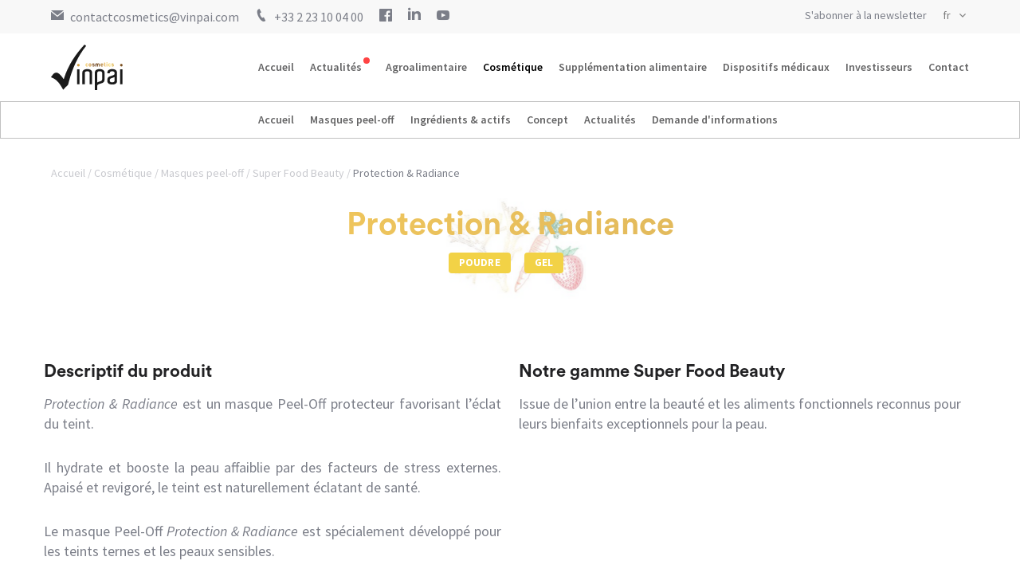

--- FILE ---
content_type: text/html; charset=utf-8
request_url: https://vinpai.com/fr/cosmetic/products/protection-and-radiance
body_size: 49641
content:
<!DOCTYPE html>
<html lang="fr" dir="ltr">
<head>
    <meta charset="utf-8" />
    <meta http-equiv="X-UA-Compatible" content="IE=edge" />
    <meta name="viewport" content="width=device-width, initial-scale=1">

    <link rel="preconnect" href="https://fonts.gstatic.com">

    <title>Protection &amp; Radiance - Vinpai</title>
    <meta name="description" content="undefined" />

    <!-- Favicon -->
    <link rel="apple-touch-icon" sizes="180x180" href="/asset/img/favicon/apple-touch-icon.png">
    <link rel="icon" type="image/png" sizes="32x32" href="/asset/img/favicon/favicon-32x32.png">
    <link rel="icon" type="image/png" sizes="16x16" href="/asset/img/favicon/favicon-16x16.png">
    <link rel="manifest" href="/asset/img/favicon/site.webmanifest">
    <link rel="mask-icon" href="/asset/img/favicon/safari-pinned-tab.svg" color="#005157">
    <link rel="shortcut icon" href="/asset/img/favicon/favicon.ico">
    <meta name="msapplication-TileColor" content="#ffffff">
    <meta name="msapplication-config" content="/asset/img/favicon/browserconfig.xml">
    <meta name="theme-color" content="#ffffff">    

    <!-- Styles -->
    <link href="/asset/css/app.css?_v=ldsmnsfbwoua" rel="stylesheet" /> 
    <link rel="stylesheet" href="https://cdnjs.cloudflare.com/ajax/libs/tiny-slider/2.9.3/tiny-slider.css">

    <!-- Fonts -->
    <link href="/iconic/css/iconmonstr-iconic-font.min.css" rel="stylesheet">
    <link href="https://fonts.googleapis.com/css2?family=Source+Sans+Pro:ital,wght@0,400;0,600;0,700;1,400&display=swap" rel="stylesheet">

    <!--[if lt IE 9]>
        <script src="https://cdnjs.cloudflare.com/ajax/libs/html5shiv/3.7.3/html5shiv.min.js"></script>
        <script src="https://cdnjs.cloudflare.com/ajax/libs/tiny-slider/2.9.2/min/tiny-slider.helper.ie8.js">
    <![endif]-->
 
    <!-- Scripts -->
    <script src="https://cdnjs.cloudflare.com/ajax/libs/tiny-slider/2.9.2/min/tiny-slider.js"></script>
     
        <!-- Global site tag (gtag.js) - Google Analytics -->
<script async src="https://www.googletagmanager.com/gtag/js?id=UA-37816969-1"></script>
<script>
  window.dataLayer = window.dataLayer || [];
  function gtag(){dataLayer.push(arguments);}
  gtag('js', new Date());

  gtag('config', 'UA-37816969-1');
</script>
 
     
</head>
<body class="Page-Cosmetic Page-Cosmetic-Gammes">

    

    <header id="header">
    <div id="contact-container">
        <nav id="contact" class="container links">
            <ul class="left-nav">
               <li class="mobile-hide"><a href="mailto:contactcosmetics@vinpai.com"><i class="im im-mail"></i><span class="description">contactcosmetics@vinpai.com</span></a></li>
               <li><a href="tel:+33 2 23 10 04 00"><i class="im im-phone"></i><span class="description">+33 2 23 10 04 00</span></a></li>
                
                    <li class="mobile-hide"><a href="https://www.facebook.com/VinpaiCosmetics" target="_blank"><i class="im im-facebook"></i></a></li>
                
                
                    <li class="mobile-hide"><a href="https://www.linkedin.com/company/47592651" target="_blank"><i class="im im-linkedin"></i></a></li>
                
                
                    <li class="mobile-hide"><a href="https://www.youtube.com/channel/UCpmw8LFVgvnbDQ8FNrpGZBQ?view_as=subscriber" target="_blank"><i class="im im-youtube"></i></a></li>
                
            </ul>
            <ul class="right-nav">
                <li class="newsletter__trigger">
                    <a class="newsletter-open">S&#39;abonner à la newsletter</a>

                    <ul class="newsletter__dropdown">
                        
                            <li class="newsletter__trigger">
                                <data id="mj-w-res-data" data-token="f1e83a1b051818ad8f444d7cb60a647a" class="mj-w-data" data-apikey="1Qxb" data-w-id="FGF" data-lang="fr_FR" data-base="https://app.mailjet.com" data-width="640" data-height="450" data-statics="statics"></data>
                                <a href="#" data-token="f1e83a1b051818ad8f444d7cb60a647a" onclick="mjOpenPopin(event, this)">Agroalimentaire</a>
                            </li>
                        
                            <li class="newsletter__trigger">
                                <data id="mj-w-res-data" data-token="b617e4ff05f44268041f76917f08ebf8" class="mj-w-data" data-apikey="1Qxb" data-w-id="FGF" data-lang="fr_FR" data-base="https://app.mailjet.com" data-width="640" data-height="450" data-statics="statics"></data>
                                <a href="#" data-token="b617e4ff05f44268041f76917f08ebf8" onclick="mjOpenPopin(event, this)">Cosmétique</a>
                            </li>
                        
                            <li class="newsletter__trigger">
                                <data id="mj-w-res-data" data-token="5b5b20fbd7f5c24a26857a3db150d232" class="mj-w-data" data-apikey="1Qxb" data-w-id="FGF" data-lang="fr_FR" data-base="https://app.mailjet.com" data-width="640" data-height="450" data-statics="statics"></data>
                                <a href="#" data-token="5b5b20fbd7f5c24a26857a3db150d232" onclick="mjOpenPopin(event, this)">Supplémentation alimentaire</a>
                            </li>
                        
                            <li class="newsletter__trigger">
                                <data id="mj-w-res-data" data-token="876655a4a79311619210c5a34c8b2d2b" class="mj-w-data" data-apikey="1Qxb" data-w-id="FGF" data-lang="fr_FR" data-base="https://app.mailjet.com" data-width="640" data-height="450" data-statics="statics"></data>
                                <a href="#" data-token="876655a4a79311619210c5a34c8b2d2b" onclick="mjOpenPopin(event, this)">Dispositifs médicaux</a>
                            </li>
                        
                    </ul>
                </li>
                <li><form class="header__lang" action="/api/lang" method="POST">
    <input type="hidden" name="originalUrl" value="/fr/cosmetic/products/protection-and-radiance" />

    <select name="lang" onChange="this.parentNode.submit()">
        
            <option value="en" >en</option>
        
            <option value="fr" selected>fr</option>
        
            <option value="es" >es</option>
        
    </select>
</form></li>
            </ul>
        </nav>
    </div>


        <div class="menu-mobile"> <!-- Menu mobile-->
            <div class="container">
                <nav class="menu-mobile_header">
                    <a class="back-arrow">
                            <i class="im im-arrow-left"></i>
                    </a>
                    <a class="menu-burger quit">
                            <i class="im im-x-mark"></i>
                    </a>
                </nav> 
                <nav class="menu-mobile_links">
                    
                        <li class="">
                            <a class="" href="/fr/" id="">Accueil</a>

                            
                        </li>
                    
                        <li class="">
                            <a class="" href="/fr/news" id="">Actualités</a>

                            
                        </li>
                    
                        <li class="menu-dropdown">
                            <a class="" href="#" id="food">Agroalimentaire</a>

                            
                                <nav class="submenu">
                                    
                                        <li>
                                            <a class="" href="/fr/food">Accueil</a>
                                        </li>
                                    
                                        <li>
                                            <a class="" href="/fr/food/product-lines">Gammes</a>
                                        </li>
                                    
                                        <li>
                                            <a class="" href="/fr/food/concept">Concept </a>
                                        </li>
                                    
                                        <li>
                                            <a class="" href="/fr/food/service">Services</a>
                                        </li>
                                    
                                        <li>
                                            <a class="" href="/fr/food/news">Actualités</a>
                                        </li>
                                    
                                        <li>
                                            <a class="" href="/fr/food/contact">Demande d’informations</a>
                                        </li>
                                    
                                </nav>
                            
                        </li>
                    
                        <li class="menu-dropdown">
                            <a class="active" href="#" id="cosmetic">Cosmétique</a>

                            
                                <nav class="submenu">
                                    
                                        <li>
                                            <a class="" href="/fr/cosmetic">Accueil</a>
                                        </li>
                                    
                                        <li>
                                            <a class="" href="/fr/cosmetic/product-lines/category/masques-peel-off">Masques peel-off</a>
                                        </li>
                                    
                                        <li>
                                            <a class="" href="/fr/cosmetic/product-lines/category/ingredients-et-actifs">Ingrédients &amp; actifs</a>
                                        </li>
                                    
                                        <li>
                                            <a class="" href="/fr/cosmetic/concept">Concept</a>
                                        </li>
                                    
                                        <li>
                                            <a class="" href="/fr/cosmetic/news">Actualités</a>
                                        </li>
                                    
                                        <li>
                                            <a class="" href="/fr/cosmetic/contact">Demande d&#39;informations</a>
                                        </li>
                                    
                                </nav>
                            
                        </li>
                    
                        <li class="menu-dropdown">
                            <a class="" href="#" id="food">Supplémentation alimentaire</a>

                            
                                <nav class="submenu">
                                    
                                        <li>
                                            <a class="" href="/fr/supplement">Accueil</a>
                                        </li>
                                    
                                        <li>
                                            <a class="" href="/fr/supplement/product-lines">Gammes</a>
                                        </li>
                                    
                                        <li>
                                            <a class="" href="/fr/supplement/innovation">Innovation</a>
                                        </li>
                                    
                                        <li>
                                            <a class="" href="/fr/supplement/news">Actualités</a>
                                        </li>
                                    
                                        <li>
                                            <a class="" href="/fr/supplement/contact">Demande d&#39;informations</a>
                                        </li>
                                    
                                </nav>
                            
                        </li>
                    
                        <li class="menu-dropdown">
                            <a class="" href="#" id="cosmetic">Dispositifs médicaux</a>

                            
                                <nav class="submenu">
                                    
                                        <li>
                                            <a class="" href="/fr/medical">Accueil</a>
                                        </li>
                                    
                                        <li>
                                            <a class="" href="/fr/medical/product-lines">Gammes</a>
                                        </li>
                                    
                                        <li>
                                            <a class="" href="/fr/medical/news">Actualités</a>
                                        </li>
                                    
                                        <li>
                                            <a class="" href="/fr/medical/contact">Demande d&#39;informations</a>
                                        </li>
                                    
                                </nav>
                            
                        </li>
                    
                        <li class="">
                            <a class="" href="https://www.vinpai-finance.com/index.php/fr" id="">Investisseurs</a>

                            
                        </li>
                    
                        <li class="">
                            <a class="" href="/fr/contact" id="">Contact</a>

                            
                        </li>
                    
                </nav>
            </div>
        </div>
        <div class="menu-container">  <!-- Menu desktop-->
            <nav class="menu container">
                <a class="logo" href="/fr/cosmetic">
                    <img src="/asset/img/layout/logo_cosmetic.svg?v=75645" alt="Logo vinpai" title="Logo vinpai">
                </a>
                <a class="menu-burger open">
                    <i class="im im-menu"></i>
                </a>
                <ul class="nav-links">
                    
                        <li class=" ">
                            <a class="" href="/fr/" id="">Accueil</a>

                            
                        </li>
                    
                        <li class=" isHighlighted">
                            <a class="" href="/fr/news" id="">Actualités</a>

                            
                        </li>
                    
                        <li class="submenu__trigger ">
                            <a class="" href="/fr/food" id="food">Agroalimentaire</a>

                            
                                <span class="submenu__container food">
                                    <ul class="nav-links">
                                        
                                        <li>
                                            <a class="" href="/fr/food">Accueil</a>
                                        </li>
                                    
                                        <li>
                                            <a class="" href="/fr/food/product-lines">Gammes</a>
                                        </li>
                                    
                                        <li>
                                            <a class="" href="/fr/food/concept">Concept </a>
                                        </li>
                                    
                                        <li>
                                            <a class="" href="/fr/food/service">Services</a>
                                        </li>
                                    
                                        <li>
                                            <a class="" href="/fr/food/news">Actualités</a>
                                        </li>
                                    
                                        <li>
                                            <a class="" href="/fr/food/contact">Demande d’informations</a>
                                        </li>
                                    
                                    </ul>
                                </span>
                            
                        </li>
                    
                        <li class="submenu__trigger ">
                            <a class="active" href="/fr/cosmetic" id="cosmetic">Cosmétique</a>

                            
                                <span class="submenu__container cosmetic">
                                    <ul class="nav-links">
                                        
                                        <li>
                                            <a class="" href="/fr/cosmetic">Accueil</a>
                                        </li>
                                    
                                        <li>
                                            <a class="" href="/fr/cosmetic/product-lines/category/masques-peel-off">Masques peel-off</a>
                                        </li>
                                    
                                        <li>
                                            <a class="" href="/fr/cosmetic/product-lines/category/ingredients-et-actifs">Ingrédients &amp; actifs</a>
                                        </li>
                                    
                                        <li>
                                            <a class="" href="/fr/cosmetic/concept">Concept</a>
                                        </li>
                                    
                                        <li>
                                            <a class="" href="/fr/cosmetic/news">Actualités</a>
                                        </li>
                                    
                                        <li>
                                            <a class="" href="/fr/cosmetic/contact">Demande d&#39;informations</a>
                                        </li>
                                    
                                    </ul>
                                </span>
                            
                        </li>
                    
                        <li class="submenu__trigger ">
                            <a class="" href="/fr/supplement" id="food">Supplémentation alimentaire</a>

                            
                                <span class="submenu__container food">
                                    <ul class="nav-links">
                                        
                                        <li>
                                            <a class="" href="/fr/supplement">Accueil</a>
                                        </li>
                                    
                                        <li>
                                            <a class="" href="/fr/supplement/product-lines">Gammes</a>
                                        </li>
                                    
                                        <li>
                                            <a class="" href="/fr/supplement/innovation">Innovation</a>
                                        </li>
                                    
                                        <li>
                                            <a class="" href="/fr/supplement/news">Actualités</a>
                                        </li>
                                    
                                        <li>
                                            <a class="" href="/fr/supplement/contact">Demande d&#39;informations</a>
                                        </li>
                                    
                                    </ul>
                                </span>
                            
                        </li>
                    
                        <li class="submenu__trigger ">
                            <a class="" href="/fr/medical" id="cosmetic">Dispositifs médicaux</a>

                            
                                <span class="submenu__container cosmetic">
                                    <ul class="nav-links">
                                        
                                        <li>
                                            <a class="" href="/fr/medical">Accueil</a>
                                        </li>
                                    
                                        <li>
                                            <a class="" href="/fr/medical/product-lines">Gammes</a>
                                        </li>
                                    
                                        <li>
                                            <a class="" href="/fr/medical/news">Actualités</a>
                                        </li>
                                    
                                        <li>
                                            <a class="" href="/fr/medical/contact">Demande d&#39;informations</a>
                                        </li>
                                    
                                    </ul>
                                </span>
                            
                        </li>
                    
                        <li class=" ">
                            <a class="" href="https://www.vinpai-finance.com/index.php/fr" id="">Investisseurs</a>

                            
                        </li>
                    
                        <li class=" ">
                            <a class="" href="/fr/contact" id="">Contact</a>

                            
                        </li>
                    
                </ul> 
            </nav>
        </div> 
</header>
    
    <main class="main">
        

        <div class="main-container">
    <div class="breadcrumb">
    
        
            <span><a href="/fr/">Accueil</a></span>
        
            <span><a href="/fr/cosmetic">Cosmétique</a></span>
        
            <span><a href="/fr/cosmetic/product-lines/category/masques-peel-off">Masques peel-off</a></span>
        
            <span><a href="/fr/cosmetic/product-lines/sfb">Super Food Beauty</a></span>
        
    
    
        <span class="sub"><a href="/fr/cosmetic/products/protection-and-radiance">Protection & Radiance</a></span>
    
</div>

    <section class="page-title container container-title center">
    <h1 class="h1">Protection & Radiance</h1>
    <div class="tagdsqdsqd">
        
            
                <span class="tag">
                    Poudre                </span>
            
                <span class="tag">
                    Gel                </span>
            
        
    </div>
    
    
    
        <img src="https://admin.vinpai.com/uploads/small_Illustration_Protection_and_Radiance_2_304e20c22a.jpg" alt="Protection & Radiance">
    
</section>
    <section class="container center-md" oncopy="return false">
    <div class="row products-desc2">
        <div class="col-sm-6 text">
            <h3 class="h35">Descriptif du produit</h3>
            <p style="text-align:justify;"><i>Protection &amp; Radiance</i> est un masque Peel-Off protecteur favorisant l’éclat du teint.&nbsp;</p><p style="text-align:justify;">Il hydrate et booste la peau affaiblie par des facteurs de stress externes. Apaisé et revigoré, le teint est naturellement éclatant de santé.</p><p style="text-align:justify;">Le masque Peel-Off <i>Protection &amp; Radiance</i> est spécialement développé pour les teints ternes et les peaux sensibles.</p>
            
        </div>
        <div class="col-sm-6 text">
            <h3 class="h35">Notre gamme Super Food Beauty</h3>
            <p>Issue de l’union entre la beauté et les aliments fonctionnels reconnus pour leurs bienfaits exceptionnels pour la peau. </p>
        </div>
    </div> 

    
    <div class="products-desc2__choice">
        <h3 class="h35">Produit disponible en</h3>
        
        <div class="row products-desc2">
            
                <div class="col-sm-6 text">
                    <div class="label">
                        <h3 class="h35">Poudre</h3>
                        <p>Les masques peel-off poudre VINPAI Cosmetics offrent un soin professionnel enrichi en ingrédients et actifs naturels. <br/><br/>Leur processus d’application nécessite une phase de pesée et de mélange pour une application optimale.</p>
                    </div>
                </div>
            
                <div class="col-sm-6 text">
                    <div class="label">
                        <h3 class="h35">Gel</h3>
                        <p>Grâce à la technologie unique de fabrication de gels à base d’alginates développée par VINPAI Cosmetics, les masques peel-off gel sont faciles d’utilisation : SANS POUDRE, NI EAU, NI PESÉE. <br/><br/>Ils offrent un traitement professionnel de haute efficacité aussi adapté pour un soin à la maison.</p>
                    </div>
                </div>
            
        </div>
    </div>
    
</section> 
    <section class="container container-reduced"> 
        <div class="form">
     
        <h2 class="h2 center">Demande d&#39;information</h2>
        <p class="center subtitle p2">VINPAI est toujours à l’écoute de vos demandes afin d’avancer plus loin ensemble.</p>
     
    
    <form id="trapform" method="POST" action="/api/contact"> 
        <input type="hidden" name="originalUrl" value="/fr/cosmetic/products/protection-and-radiance" />
        
        <div class="row">
            <div class="col-xxs-12 col-xs-6 form_group"><input class="form_input" type="text" name="fullnamee" placeholder="Nom*" required></div>
            <div class="col-xxs-12 col-xs-6 form_group"><input class="form_input" type="text" name="lastname" placeholder="Nom*" required></div>
            <div class="col-xxs-12 col-xs-6 form_group"><input class="form_input" type="text" name="firstname" placeholder="Prénom*" required></div>
            <div class="col-xxs-12 col-xs-6 form_group"><input class="form_input" type="email" name="email" placeholder="Email*" required></div>
            <div class="col-xxs-12 col-xs-6 form_group"><input class="form_input" type="phone" name="phone" placeholder="Téléphone*" required></div>
            <div class="col-xxs-12 col-xs-6 form_group"><input class="form_input" type="text" name="company" placeholder="Société"></div>
            <div class="col-xxs-12 col-xs-6 form_group"><input class="form_input" type="text" name="country" placeholder="Pays*" required></div>
 
            
                <div class="col-xxs-12 col-xs-6 form_group">
                    <select class="form_input" name="type">
                        <option disabled selected>Type</option>

                        
                            <option value="Poudre">Poudre</option>
                        
                            <option value="Gel">Gel</option>
                        
                    </select>
                </div>
            

            
                <input type="hidden" name="product" value="Protection &amp; Radiance">
            

            <div class="col-xxs-12 form_group"><textarea name="content" placeholder="Message*" required rows="5" class="form_input"></textarea></div>
        </div>
        <div class="row">
            <div class="col-xxs-12 form_group form_group--center">
                <input type="submit" class="btn" value="Envoyer">
            </div>
        </div>
    </form>
    </div>

    <script>
        document.querySelector("#trapform .row .form_group:first-child").remove()
    </script> 
    </section>
    <!-- Slider full page-->
<section class="page-slider">
    <div class="container nm">
        
            <div class="row row-slider">
                <h2 class="h2 col-10">Notre gamme Super Food Beauty</h2>
                
                    <span class="read-more col-2">
                        <a class="page-link" href="/fr/cosmetic/product-lines/sfb">
                            <p>Voir tout</p>
                            <i class="im im-angle-right"></i>
                        </a>
                    </span>
                
            </div>
        
        <div class="tn_slider_container"> 
            <div class="tn_slider tn-products3">
                
                     
                        <div class="slide"> 
                            <div class="products_item3_card">
                                
    <a class="products_item3_text row trigger_read-more trigger_inverted" href="/fr/cosmetic/products/protection-and-radiance" style="background-image: url('https://admin.vinpai.com/uploads/small_Illustration_Protection_and_Radiance_2_304e20c22a.jpg');">

    <div class="col-md-6 col-sm-8">
        
            
                <span class="tag">
                    Poudre                </span>
            
                <span class="tag">
                    Gel                </span>
            
        
        <h3 class="h35">Protection & Radiance</h3>
        
            <span class="read-more content-read-more">
                <p>Voir la fiche produit</p>
                <i class="im im-angle-right"></i>
            </span>
        
    </div>

    </a>

                            </div>
                        </div>
                     
                        <div class="slide"> 
                            <div class="products_item3_card">
                                
    <a class="products_item3_text row trigger_read-more trigger_inverted" href="/fr/cosmetic/products/detox-treatment" style="background-image: url('https://admin.vinpai.com/uploads/small_Detox_treatment_cb0ff904da.jpg');">

    <div class="col-md-6 col-sm-8">
        
            
                <span class="tag">
                    Poudre                </span>
            
                <span class="tag">
                    Gel                </span>
            
        
        <h3 class="h35">Detox Treatment</h3>
        
            <span class="read-more content-read-more">
                <p>Voir la fiche produit</p>
                <i class="im im-angle-right"></i>
            </span>
        
    </div>

    </a>

                            </div>
                        </div>
                     
                        <div class="slide"> 
                            <div class="products_item3_card">
                                
    <a class="products_item3_text row trigger_read-more trigger_inverted" href="/fr/cosmetic/products/energy-and-anti-age" style="background-image: url('https://admin.vinpai.com/uploads/small_Illustration_Energy_and_Anti_Age_2_4c7828d9cc.jpg');">

    <div class="col-md-6 col-sm-8">
        
            
                <span class="tag">
                    Poudre                </span>
            
                <span class="tag">
                    Gel                </span>
            
        
        <h3 class="h35">Energy & Anti-Age</h3>
        
            <span class="read-more content-read-more">
                <p>Voir la fiche produit</p>
                <i class="im im-angle-right"></i>
            </span>
        
    </div>

    </a>

                            </div>
                        </div>
                     
                        <div class="slide"> 
                            <div class="products_item3_card">
                                
    <a class="products_item3_text row trigger_read-more trigger_inverted" href="/fr/cosmetic/products/lift-and-zen" style="background-image: url('https://admin.vinpai.com/uploads/small_Illustration_Lift_and_Zen_2_1baff3aad0.jpg');">

    <div class="col-md-6 col-sm-8">
        
            
                <span class="tag">
                    Poudre                </span>
            
                <span class="tag">
                    Gel                </span>
            
        
        <h3 class="h35">Lift & Zen</h3>
        
            <span class="read-more content-read-more">
                <p>Voir la fiche produit</p>
                <i class="im im-angle-right"></i>
            </span>
        
    </div>

    </a>

                            </div>
                        </div>
                     
                        <div class="slide"> 
                            <div class="products_item3_card">
                                
    <a class="products_item3_text row trigger_read-more trigger_inverted" href="/fr/cosmetic/products/vitality-and-tone" style="background-image: url('https://admin.vinpai.com/uploads/small_Illustration_Vitality_and_Tone_2_0d6c31659f.jpg');">

    <div class="col-md-6 col-sm-8">
        
            
                <span class="tag">
                    Poudre                </span>
            
                <span class="tag">
                    Gel                </span>
            
        
        <h3 class="h35">Vitality & Tone</h3>
        
            <span class="read-more content-read-more">
                <p>Voir la fiche produit</p>
                <i class="im im-angle-right"></i>
            </span>
        
    </div>

    </a>

                            </div>
                        </div>
                     
                        <div class="slide"> 
                            <div class="products_item3_card">
                                
    <a class="products_item3_text row trigger_read-more trigger_inverted" href="/fr/cosmetic/products/calming-and-antioxidant" style="background-image: url('https://admin.vinpai.com/uploads/small_Capture_d_ecran_2020_09_22_a_14_30_18_95c77de9e6.jpg');">

    <div class="col-md-6 col-sm-8">
        
            
                <span class="tag">
                    Poudre                </span>
            
        
        <h3 class="h35">Calming & Antioxidant</h3>
        
            <span class="read-more content-read-more">
                <p>Voir la fiche produit</p>
                <i class="im im-angle-right"></i>
            </span>
        
    </div>

    </a>

                            </div>
                        </div>
                    
                
              </div>
              
                <ul class="slider-controls controls4 outer-controls">
              
                <li class="prev" data-controls="prev" aria-controls="customize" tabindex="-1">
                    <i class="im im-angle-left-circle"></i>
                </li>
                <li class="next" data-controls="next" aria-controls="customize" tabindex="-1">
                    <i class="im im-angle-right-circle"></i>
                </li>
              </ul>
        </div>
    </div>
</section>

    <!-- In page slider-->
<section class="slider">
    <div class="container">
        
            <div class="row row-slider">
                <h2 class="h2 col-10">Masques peel-off - l'alginate en cosmétique</h2>
                
                    <span class="read-more col-2">
                        <a class="page-link" href="/fr/cosmetic/product-lines/category/masques-peel-off"> 
                            <p>Voir tout</p>
                            <i class="im im-angle-right"></i>
                        </a>
                    </span>
                
            </div>
        
        <div class="tn_slider_container"> 
            <div class="tn_slider tn-gammes">
                
                    
                        <span class="slide trigger_read-more trigger_inverted"> 
                            <a href="/fr/cosmetic/product-lines/upcycled">
    <div class="products_item_image">
        <img src="https://admin.vinpai.com/uploads/small_MASQUE_VERT_2_7cb85a02dd.jpeg" alt="">
    </div>
    <div class="products_item_text">
        
            
                <span class="tag">
                    À rincer                </span>
            
                <span class="tag">
                    Poudre                </span>
            
                <span class="tag">
                    Huile                </span>
            
        
        <h3 class="h35">Masques upcyclés</h3>
        <p>
            Redonner une seconde vie à des ingrédients issus des industries cosmétique et agroalimentaire, considérés comme des déchets.        </p>
    </div>
</a>
                        </span>
                    
                        <span class="slide trigger_read-more trigger_inverted"> 
                            <a href="/fr/cosmetic/product-lines/cbd">
    <div class="products_item_image">
        <img src="https://admin.vinpai.com/uploads/small_huile_CBD_3315a1ff3c.jpeg" alt="">
    </div>
    <div class="products_item_text">
        
            
                <span class="tag">
                    Poudre                </span>
            
                <span class="tag">
                    Gel                </span>
            
                <span class="tag">
                    À rincer                </span>
            
        
        <h3 class="h35">Gamme au CBD</h3>
        <p>
            Les précieuses propriétés de l'huile de chanvre et du cannabidiol en cosmétique : régénératrices, antioxydantes, hydratantes et anti-inflammatoires.        </p>
    </div>
</a>
                        </span>
                    
                        <span class="slide trigger_read-more trigger_inverted"> 
                            <a href="/fr/cosmetic/product-lines/gamme-homme">
    <div class="products_item_image">
        <img src="https://admin.vinpai.com/uploads/small_HOMME_7772919afa.jpeg" alt="">
    </div>
    <div class="products_item_text">
        
            
                <span class="tag">
                    Gel                </span>
            
                <span class="tag">
                    Poudre                </span>
            
        
        <h3 class="h35">Gamme homme</h3>
        <p>
            Des masques Peel-Off hydratant spécialement conçus pour les hommes.        </p>
    </div>
</a>
                        </span>
                    
                        <span class="slide trigger_read-more trigger_inverted"> 
                            <a href="/fr/cosmetic/product-lines/sfb">
    <div class="products_item_image">
        <img src="https://admin.vinpai.com/uploads/small_MASK_ROSE_73d17c87b0.jpeg" alt="">
    </div>
    <div class="products_item_text">
        
            
                <span class="tag">
                    Gel                </span>
            
                <span class="tag">
                    Poudre                </span>
            
        
        <h3 class="h35">Super Food Beauty</h3>
        <p>
            Issue de l’union entre la beauté et les aliments fonctionnels reconnus pour leurs bienfaits exceptionnels pour la peau.         </p>
    </div>
</a>
                        </span>
                    
                        <span class="slide trigger_read-more trigger_inverted"> 
                            <a href="/fr/cosmetic/product-lines/specials">
    <div class="products_item_image">
        <img src="https://admin.vinpai.com/uploads/small_masque_jaune_pale_0ca404e782.jpeg" alt="">
    </div>
    <div class="products_item_text">
        
            
                <span class="tag">
                    Poudre                </span>
            
                <span class="tag">
                    Gel                </span>
            
        
        <h3 class="h35">Specials</h3>
        <p>
            Formulée avec des actifs techniques aux effets prouvés, cette gamme apporte des réponses ciblées aux besoins cutanés de chaque peau.        </p>
    </div>
</a>
                        </span>
                    
                        <span class="slide trigger_read-more trigger_inverted"> 
                            <a href="/fr/cosmetic/product-lines/standard">
    <div class="products_item_image">
        <img src="https://admin.vinpai.com/uploads/small_MASK_CHARCOAL_fa66a9df77.jpg" alt="">
    </div>
    <div class="products_item_text">
        
            
                <span class="tag">
                    Gel                </span>
            
                <span class="tag">
                    Poudre                </span>
            
        
        <h3 class="h35">Standard</h3>
        <p>
            Solutions innovantes pour tous types de peaux et tous rituels de soin, formulées avec des actifs naturels aux résultats prouvés.        </p>
    </div>
</a>
                        </span>
                    
                        <span class="slide trigger_read-more trigger_inverted"> 
                            <a href="/fr/cosmetic/product-lines/bijoux">
    <div class="products_item_image">
        <img src="https://admin.vinpai.com/uploads/small_masque_gold_94d6a00326.jpeg" alt="">
    </div>
    <div class="products_item_text">
        
            
                <span class="tag">
                    Gel                </span>
            
        
        <h3 class="h35">Bijou</h3>
        <p>
            Magnifiques masques Peel-Off à l’apparence de pierres précieuses qui assurent un soin hautement hydratant pour une peau éclatante de beauté en seulement quelques minutes.         </p>
    </div>
</a>
                        </span>
                    
                        <span class="slide trigger_read-more trigger_inverted"> 
                            <a href="/fr/cosmetic/product-lines/natural-solutions">
    <div class="products_item_image">
        <img src="https://admin.vinpai.com/uploads/small_MASK_1_2270d07a5b.jpg" alt="">
    </div>
    <div class="products_item_text">
        
            
                <span class="tag">
                    Poudre                </span>
            
        
        <h3 class="h35">Natural Solutions</h3>
        <p>
            Conçue autour des meilleurs actifs botaniques, cette gamme est inspirée des trésors de la Nature et des propriétés étonnantes des plantes.        </p>
    </div>
</a>
                        </span>
                    
                        <span class="slide trigger_read-more trigger_inverted"> 
                            <a href="/fr/cosmetic/product-lines/skin-action">
    <div class="products_item_image">
        <img src="https://admin.vinpai.com/uploads/small_PEEL_OFF_f7322e872f.jpeg" alt="">
    </div>
    <div class="products_item_text">
        
            
                <span class="tag">
                    Poudre                </span>
            
        
        <h3 class="h35">Skin Action +</h3>
        <p>
            Solutions basées sur la combinaison efficace d’Isoflavones & Peptides, principes actifs reconnus anti-âge.        </p>
    </div>
</a>
                        </span>
                    
                        <span class="slide trigger_read-more trigger_inverted"> 
                            <a href="/fr/cosmetic/product-lines/body-pack">
    <div class="products_item_image">
        <img src="https://admin.vinpai.com/uploads/small_BODY_MASK_min_9d08e98499.jpeg" alt="">
    </div>
    <div class="products_item_text">
        
            
                <span class="tag">
                    Poudre                </span>
            
        
        <h3 class="h35">Body Pack</h3>
        <p>
            Solutions au protocole de soin pour le corps entier ou pour une zone spécifique (dos, jambes, torse, ventre).         </p>
    </div>
</a>
                        </span>
                    
                        <span class="slide trigger_read-more trigger_inverted"> 
                            <a href="/fr/cosmetic/product-lines/o-ily-emulsion">
    <div class="products_item_image">
        <img src="https://admin.vinpai.com/uploads/small_shutterstock_1105476389_ddf96fc9a2.jpg" alt="">
    </div>
    <div class="products_item_text">
        
            
                <span class="tag">
                    Huile                </span>
            
        
        <h3 class="h35">Oily Emulsion</h3>
        <p>
            Formulée sur la base d’huiles vierges végétales de grade cosmétique, nos masques Peel-Off sont hautement nourrissant, spécifiquement dédié pour les peaux sèches et sensibles.         </p>
    </div>
</a>
                        </span>
                    
                        <span class="slide trigger_read-more trigger_inverted"> 
                            <a href="/fr/cosmetic/product-lines/a-rincer">
    <div class="products_item_image">
        <img src="https://admin.vinpai.com/uploads/small_Adobe_Stock_274379743_10c548d4f3.jpeg" alt="">
    </div>
    <div class="products_item_text">
        
            
                <span class="tag">
                    À rincer                </span>
            
        
        <h3 class="h35">Masques à rincer</h3>
        <p>
            Des solutions pour des soins doux et efficaces grâce à l’utilisation d’ingrédients naturels.         </p>
    </div>
</a>
                        </span>
                    
                
              </div> 
                
                <ul class="slider-controls controls outer-controls top25">
             
                <li class="prev" data-controls="prev" aria-controls="customize" tabindex="-1">
                    <i class="im im-angle-left-circle"></i>
                </li>
                <li class="next" data-controls="next" aria-controls="customize" tabindex="-1">
                    <i class="im im-angle-right-circle"></i>
                </li>
              </ul>
        </div>
    </div>
</section>

</div> 
    </main>

    <footer>
    <div id="footer-links" class="row container links">
        <div class="item col-xxs-12 col-xs-3"> 
            <a href="/fr/cosmetic">
                <img class="logo-vp" src="/asset/img/layout/logo_cosmetic.svg" alt="Logo vinpai" title="Logo vinpai">
            </a>
            <p>VINPAI, une Ingredien&#39;Tech innovante au service de l&#39;industrie. </p>
            <p><br></p>
            <div class="yeyo">
                <img class="yeyow" src="/asset/img/layout/certification.png" alt="Certification ISO 9001" title="Certification ISO 9001">
                <img class="yeyow2" src="/asset/img/layout/SGS_FSSC_22000.jpg" alt="Certification ISO 9001" title="Certification ISO 9001">
            </div>
        </div>
        <div class="item col-xxs-12 col-xs-3">
            <h4 class="h4">Secteur</h4>
            <ul>
                
                    <li><a href="/fr/food">Agroalimentaire</a></li>
                
                    <li><a href="/fr/cosmetic">Cosmétique</a></li>
                
                    <li><a href="/fr/supplement">Supplémentation alimentaire</a></li>
                
                    <li><a href="/fr/medical">Dispositifs médicaux</a></li>
                
            </ul>
        </div>
        <div class="item col-xxs-12 col-xs-3">
            <h4 class="h4">A propos</h4>
            <ul>
                
                    <li><a href="/fr/news">Actualités</a></li>
                
                    <li><a href="/fr/contact">Contact</a></li>
                
                <li><a class="xxs-only newsletter-open" href="javascript:void(0);">S&#39;abonner à la newsletter</a></li>
                <li class="xxs-only"><form class="header__lang" action="/api/lang" method="POST">
    <input type="hidden" name="originalUrl" value="/fr/cosmetic/products/protection-and-radiance" />

    <select name="lang" onChange="this.parentNode.submit()">
        
            <option value="en" >en</option>
        
            <option value="fr" selected>fr</option>
        
            <option value="es" >es</option>
        
    </select>
</form></li>
            </ul>
        </div>
        <div class="item col-xxs-12 col-xs-3">
            <h4 class="h4">Contact</h4>
            <ul>
                <li>contactcosmetics@vinpai.com</li>
                <li>+33 2 23 10 04 00</li>
                <li>PA du Bourgneuf<br/>146 Rue Joseph Rouxel<br/>56350 Rieux<br/>FRANCE</li>
            </ul>
        </div>
    </div>
    <hr class="container">
    <div id="footer-copyrights" class="row container links">
        <div class="col-xs-6">
            <ul>
                
                    <li><a href="/fr/legals">Mentions légales</a></li>
                
                    <li><a href="/fr/cgv">Conditions générales de ventes</a></li>
                
            </ul>
        </div>
        <div class="col-xs-6">
            <p>&#169; 2020 - 2020 - Vinpai | Tout droits réservés</p>
        </div>
    </div>
</footer>

    <script type="text/javascript" src="/asset/js/app.js?_v=ldsmnsfbwoua"></script>
    <script type="text/javascript" src="https://app.mailjet.com/statics/js/widget.modal.js"></script>
</body>
</html>


--- FILE ---
content_type: text/css; charset=UTF-8
request_url: https://vinpai.com/asset/css/app.css?_v=ldsmnsfbwoua
body_size: 61693
content:
@-webkit-keyframes icon-spin{0%{-webkit-transform:rotate(0deg)}to{-webkit-transform:rotate(360deg)}}@keyframes icon-spin{0%{transform:rotate(0deg)}to{transform:rotate(360deg)}}a,abbr,acronym,address,applet,article,aside,audio,b,big,blockquote,body,canvas,caption,center,cite,code,dd,del,details,dfn,div,dl,dt,em,embed,fieldset,figcaption,figure,footer,form,h1,h2,h3,h4,h5,h6,header,hgroup,html,i,iframe,img,ins,kbd,label,legend,li,mark,menu,nav,object,ol,output,p,pre,q,ruby,s,samp,section,small,span,strike,strong,sub,summary,sup,table,tbody,td,tfoot,th,thead,time,tr,tt,u,ul,var,video{margin:0;padding:0;border:0;font:inherit;vertical-align:baseline;box-sizing:border-box}article,aside,details,figcaption,figure,footer,header,hgroup,menu,nav,section{display:block}body{-webkit-text-size-adjust:100%;-moz-text-size-adjust:100%;-ms-text-size-adjust:100%;text-size-adjust:100%;width:100%;overflow-x:hidden;color:#2a2b29;font-size:1.6em;font-family:"Geomanist",arial,sans-serif;line-height:1.3}ol,ul{list-style:none}blockquote,q{quotes:none}blockquote::after,blockquote::before,q::after,q::before{content:none}table{border-collapse:collapse;border-spacing:0}*,::after,::before{box-sizing:border-box}button,input,select,textarea{color:inherit;font-size:inherit;font-style:inherit;border-radius:0;-webkit-padding-start:0;align-items:flex-start;border:0;outline:0;background:#fff;padding:0;margin:0;width:auto;height:auto;line-height:1em}button,details,input[type=color],input[type=date],input[type=datetime-local],input[type=datetime],input[type=email],input[type=file],input[type=month],input[type=number],input[type=password],input[type=reset],input[type=search],input[type=submit],input[type=tel],input[type=text],input[type=time],input[type=url],input[type=week],select,summary,textarea{-webkit-appearance:none;-moz-appearance:none;appearance:none}input[type=color]{width:1em}input::-ms-clear{display:none}mark{background:0 0}hr{height:1px;margin:0;padding:0}a,u{text-decoration:none}table th{text-align:left}a{outline:0;color:inherit;cursor:pointer;transition:all .2s ease-in-out}.section.grey{background-color:rgba(245,245,245,.5);border-top:1px solid #ebebeb;border-bottom:1px solid #ebebeb}.row{display:flex;flex-wrap:wrap;justify-content:space-between}.row-margin,.row.margin{margin-right:1.2px;margin-left:1.2px}.row.reverse{flex-direction:row-reverse}.row.natural-height{align-items:flex-start}.row.flex-column{flex-direction:column}.row.start{justify-content:flex-start}.row.center{justify-content:center}.row.end{justify-content:flex-end}.row.top{align-items:flex-start}.row.middle{align-items:center}.row.bottom{align-items:flex-end}.row.around{justify-content:space-around}.row.between{justify-content:space-between}.col{flex-basis:0;flex-grow:1;box-sizing:border-box;max-width:100%;margin:1.2px}.col.reverse{flex-direction:column-reverse}.first{order:-1}.last{order:1}.align-start{align-self:flex-start}.align-end{align-self:flex-end}.align-center{align-self:center}.align-baseline{align-self:baseline}.align-stretch{align-self:stretch}.col-xxs,.col-xxs-1{box-sizing:border-box;margin:1.2px}.col-xxs{flex-basis:0;flex-grow:1;max-width:calc(100% - 2.4px)}.col-xxs-1{flex-basis:calc(8.33333% - 2.4px);max-width:calc(8.33333% - 2.4px)}.col-xxs-offset-1{margin-left:8.33333%}.col-xxs-2{flex-basis:calc(16.66667% - 2.4px);box-sizing:border-box;max-width:calc(16.66667% - 2.4px);margin:1.2px}.col-xxs-offset-2{margin-left:16.66667%}.col-xxs-3{flex-basis:calc(25% - 2.4px);box-sizing:border-box;max-width:calc(25% - 2.4px);margin:1.2px}.col-xxs-offset-3{margin-left:25%}.col-xxs-4{flex-basis:calc(33.33333% - 2.4px);box-sizing:border-box;max-width:calc(33.33333% - 2.4px);margin:1.2px}.col-xxs-offset-4{margin-left:33.33333%}.col-xxs-5{flex-basis:calc(41.66667% - 2.4px);box-sizing:border-box;max-width:calc(41.66667% - 2.4px);margin:1.2px}.col-xxs-offset-5{margin-left:41.66667%}.col-xxs-6{flex-basis:calc(50% - 2.4px);box-sizing:border-box;max-width:calc(50% - 2.4px);margin:1.2px}.col-xxs-offset-6{margin-left:50%}.col-xxs-7{flex-basis:calc(58.33333% - 2.4px);box-sizing:border-box;max-width:calc(58.33333% - 2.4px);margin:1.2px}.col-xxs-offset-7{margin-left:58.33333%}.col-xxs-8{flex-basis:calc(66.66667% - 2.4px);box-sizing:border-box;max-width:calc(66.66667% - 2.4px);margin:1.2px}.col-xxs-offset-8{margin-left:66.66667%}.col-xxs-9{flex-basis:calc(75% - 2.4px);box-sizing:border-box;max-width:calc(75% - 2.4px);margin:1.2px}.col-xxs-offset-9{margin-left:75%}.col-xxs-10{flex-basis:calc(83.33333% - 2.4px);box-sizing:border-box;max-width:calc(83.33333% - 2.4px);margin:1.2px}.col-xxs-offset-10{margin-left:83.33333%}.col-xxs-11{flex-basis:calc(91.66667% - 2.4px);box-sizing:border-box;max-width:calc(91.66667% - 2.4px);margin:1.2px}.col-xxs-offset-11{margin-left:91.66667%}.col-xxs-12{flex-basis:calc(100% - 2.4px);box-sizing:border-box;max-width:calc(100% - 2.4px);margin:1.2px}.col-xxs-offset-12{margin-left:100%}.no-margin.col-xxs{flex-basis:0;flex-grow:1;box-sizing:border-box;max-width:100%}.no-margin.col-xxs-1{flex-basis:8.33333%;box-sizing:border-box;max-width:8.33333%}.no-margin.col-xxs-offset-1{margin-left:8.33333%}.no-margin.col-xxs-2{flex-basis:16.66667%;box-sizing:border-box;max-width:16.66667%}.no-margin.col-xxs-offset-2{margin-left:16.66667%}.no-margin.col-xxs-3{flex-basis:25%;box-sizing:border-box;max-width:25%}.no-margin.col-xxs-offset-3{margin-left:25%}.no-margin.col-xxs-4{flex-basis:33.33333%;box-sizing:border-box;max-width:33.33333%}.no-margin.col-xxs-offset-4{margin-left:33.33333%}.no-margin.col-xxs-5{flex-basis:41.66667%;box-sizing:border-box;max-width:41.66667%}.no-margin.col-xxs-offset-5{margin-left:41.66667%}.no-margin.col-xxs-6{flex-basis:50%;box-sizing:border-box;max-width:50%}.no-margin.col-xxs-offset-6{margin-left:50%}.no-margin.col-xxs-7{flex-basis:58.33333%;box-sizing:border-box;max-width:58.33333%}.no-margin.col-xxs-offset-7{margin-left:58.33333%}.no-margin.col-xxs-8{flex-basis:66.66667%;box-sizing:border-box;max-width:66.66667%}.no-margin.col-xxs-offset-8{margin-left:66.66667%}.no-margin.col-xxs-9{flex-basis:75%;box-sizing:border-box;max-width:75%}.no-margin.col-xxs-offset-9{margin-left:75%}.no-margin.col-xxs-10{flex-basis:83.33333%;box-sizing:border-box;max-width:83.33333%}.no-margin.col-xxs-offset-10{margin-left:83.33333%}.no-margin.col-xxs-11{flex-basis:91.66667%;box-sizing:border-box;max-width:91.66667%}.no-margin.col-xxs-offset-11{margin-left:91.66667%}.no-margin.col-xxs-12{flex-basis:100%;box-sizing:border-box;max-width:100%}.no-margin.col-xxs-offset-12{margin-left:100%}.row.start-xxs{justify-content:flex-start}.row.center-xxs,header span.submenu__container ul.nav-links{justify-content:center}.row.end-xxs{justify-content:flex-end}.icon-ul>li,.row.top-xxs{align-items:flex-start}.row.middle-xxs{align-items:center}.row.bottom-xxs{align-items:flex-end}.row.around-xxs{justify-content:space-around}.row.between-xxs{justify-content:space-between}.first-xxs{order:-1}.last-xxs{order:1}@media (min-width:721px){.col-xs,.col-xs-1{box-sizing:border-box;margin:1.2px}.col-xs{flex-basis:0;flex-grow:1;max-width:calc(100% - 2.4px)}.col-xs-1{flex-basis:calc(8.33333% - 2.4px);max-width:calc(8.33333% - 2.4px)}.col-xs-offset-1{margin-left:8.33333%}.col-xs-2{flex-basis:calc(16.66667% - 2.4px);box-sizing:border-box;max-width:calc(16.66667% - 2.4px);margin:1.2px}.col-xs-offset-2{margin-left:16.66667%}.col-xs-3{flex-basis:calc(25% - 2.4px);box-sizing:border-box;max-width:calc(25% - 2.4px);margin:1.2px}.col-xs-offset-3{margin-left:25%}.col-xs-4{flex-basis:calc(33.33333% - 2.4px);box-sizing:border-box;max-width:calc(33.33333% - 2.4px);margin:1.2px}.col-xs-offset-4{margin-left:33.33333%}.col-xs-5{flex-basis:calc(41.66667% - 2.4px);box-sizing:border-box;max-width:calc(41.66667% - 2.4px);margin:1.2px}.col-xs-offset-5{margin-left:41.66667%}.col-xs-6{flex-basis:calc(50% - 2.4px);box-sizing:border-box;max-width:calc(50% - 2.4px);margin:1.2px}.col-xs-offset-6{margin-left:50%}.col-xs-7{flex-basis:calc(58.33333% - 2.4px);box-sizing:border-box;max-width:calc(58.33333% - 2.4px);margin:1.2px}.col-xs-offset-7{margin-left:58.33333%}.col-xs-8{flex-basis:calc(66.66667% - 2.4px);box-sizing:border-box;max-width:calc(66.66667% - 2.4px);margin:1.2px}.col-xs-offset-8{margin-left:66.66667%}.col-xs-9{flex-basis:calc(75% - 2.4px);box-sizing:border-box;max-width:calc(75% - 2.4px);margin:1.2px}.col-xs-offset-9{margin-left:75%}.col-xs-10{flex-basis:calc(83.33333% - 2.4px);box-sizing:border-box;max-width:calc(83.33333% - 2.4px);margin:1.2px}.col-xs-offset-10{margin-left:83.33333%}.col-xs-11{flex-basis:calc(91.66667% - 2.4px);box-sizing:border-box;max-width:calc(91.66667% - 2.4px);margin:1.2px}.col-xs-offset-11{margin-left:91.66667%}.col-xs-12{flex-basis:calc(100% - 2.4px);box-sizing:border-box;max-width:calc(100% - 2.4px);margin:1.2px}.col-xs-offset-12{margin-left:100%}.no-margin.col-xs{flex-basis:0;flex-grow:1;box-sizing:border-box;max-width:100%}.no-margin.col-xs-1{flex-basis:8.33333%;box-sizing:border-box;max-width:8.33333%}.no-margin.col-xs-offset-1{margin-left:8.33333%}.no-margin.col-xs-2{flex-basis:16.66667%;box-sizing:border-box;max-width:16.66667%}.no-margin.col-xs-offset-2{margin-left:16.66667%}.no-margin.col-xs-3{flex-basis:25%;box-sizing:border-box;max-width:25%}.no-margin.col-xs-offset-3{margin-left:25%}.no-margin.col-xs-4{flex-basis:33.33333%;box-sizing:border-box;max-width:33.33333%}.no-margin.col-xs-offset-4{margin-left:33.33333%}.no-margin.col-xs-5{flex-basis:41.66667%;box-sizing:border-box;max-width:41.66667%}.no-margin.col-xs-offset-5{margin-left:41.66667%}.no-margin.col-xs-6{flex-basis:50%;box-sizing:border-box;max-width:50%}.no-margin.col-xs-offset-6{margin-left:50%}.no-margin.col-xs-7{flex-basis:58.33333%;box-sizing:border-box;max-width:58.33333%}.no-margin.col-xs-offset-7{margin-left:58.33333%}.no-margin.col-xs-8{flex-basis:66.66667%;box-sizing:border-box;max-width:66.66667%}.no-margin.col-xs-offset-8{margin-left:66.66667%}.no-margin.col-xs-9{flex-basis:75%;box-sizing:border-box;max-width:75%}.no-margin.col-xs-offset-9{margin-left:75%}.no-margin.col-xs-10{flex-basis:83.33333%;box-sizing:border-box;max-width:83.33333%}.no-margin.col-xs-offset-10{margin-left:83.33333%}.no-margin.col-xs-11{flex-basis:91.66667%;box-sizing:border-box;max-width:91.66667%}.no-margin.col-xs-offset-11{margin-left:91.66667%}.no-margin.col-xs-12{flex-basis:100%;box-sizing:border-box;max-width:100%}.no-margin.col-xs-offset-12{margin-left:100%}.row.start-xs{justify-content:flex-start}.row.center-xs{justify-content:center}.row.end-xs{justify-content:flex-end}.row.top-xs{align-items:flex-start}.row.middle-xs{align-items:center}.row.bottom-xs{align-items:flex-end}.row.around-xs{justify-content:space-around}.row.between-xs{justify-content:space-between}.first-xs{order:-1}.last-xs{order:1}}@media (min-width:921px){.col-sm,.col-sm-1{box-sizing:border-box;margin:1.2px}.col-sm{flex-basis:0;flex-grow:1;max-width:calc(100% - 2.4px)}.col-sm-1{flex-basis:calc(8.33333% - 2.4px);max-width:calc(8.33333% - 2.4px)}.col-sm-offset-1{margin-left:8.33333%}.col-sm-2{flex-basis:calc(16.66667% - 2.4px);box-sizing:border-box;max-width:calc(16.66667% - 2.4px);margin:1.2px}.col-sm-offset-2{margin-left:16.66667%}.col-sm-3{flex-basis:calc(25% - 2.4px);box-sizing:border-box;max-width:calc(25% - 2.4px);margin:1.2px}.col-sm-offset-3{margin-left:25%}.col-sm-4{flex-basis:calc(33.33333% - 2.4px);box-sizing:border-box;max-width:calc(33.33333% - 2.4px);margin:1.2px}.col-sm-offset-4{margin-left:33.33333%}.col-sm-5{flex-basis:calc(41.66667% - 2.4px);box-sizing:border-box;max-width:calc(41.66667% - 2.4px);margin:1.2px}.col-sm-offset-5{margin-left:41.66667%}.col-sm-6{flex-basis:calc(50% - 2.4px);box-sizing:border-box;max-width:calc(50% - 2.4px);margin:1.2px}.col-sm-offset-6{margin-left:50%}.col-sm-7{flex-basis:calc(58.33333% - 2.4px);box-sizing:border-box;max-width:calc(58.33333% - 2.4px);margin:1.2px}.col-sm-offset-7{margin-left:58.33333%}.col-sm-8{flex-basis:calc(66.66667% - 2.4px);box-sizing:border-box;max-width:calc(66.66667% - 2.4px);margin:1.2px}.col-sm-offset-8{margin-left:66.66667%}.col-sm-9{flex-basis:calc(75% - 2.4px);box-sizing:border-box;max-width:calc(75% - 2.4px);margin:1.2px}.col-sm-offset-9{margin-left:75%}.col-sm-10{flex-basis:calc(83.33333% - 2.4px);box-sizing:border-box;max-width:calc(83.33333% - 2.4px);margin:1.2px}.col-sm-offset-10{margin-left:83.33333%}.col-sm-11{flex-basis:calc(91.66667% - 2.4px);box-sizing:border-box;max-width:calc(91.66667% - 2.4px);margin:1.2px}.col-sm-offset-11{margin-left:91.66667%}.col-sm-12{flex-basis:calc(100% - 2.4px);box-sizing:border-box;max-width:calc(100% - 2.4px);margin:1.2px}.col-sm-offset-12{margin-left:100%}.no-margin.col-sm{flex-basis:0;flex-grow:1;box-sizing:border-box;max-width:100%}.no-margin.col-sm-1{flex-basis:8.33333%;box-sizing:border-box;max-width:8.33333%}.no-margin.col-sm-offset-1{margin-left:8.33333%}.no-margin.col-sm-2{flex-basis:16.66667%;box-sizing:border-box;max-width:16.66667%}.no-margin.col-sm-offset-2{margin-left:16.66667%}.no-margin.col-sm-3{flex-basis:25%;box-sizing:border-box;max-width:25%}.no-margin.col-sm-offset-3{margin-left:25%}.no-margin.col-sm-4{flex-basis:33.33333%;box-sizing:border-box;max-width:33.33333%}.no-margin.col-sm-offset-4{margin-left:33.33333%}.no-margin.col-sm-5{flex-basis:41.66667%;box-sizing:border-box;max-width:41.66667%}.no-margin.col-sm-offset-5{margin-left:41.66667%}.no-margin.col-sm-6{flex-basis:50%;box-sizing:border-box;max-width:50%}.no-margin.col-sm-offset-6{margin-left:50%}.no-margin.col-sm-7{flex-basis:58.33333%;box-sizing:border-box;max-width:58.33333%}.no-margin.col-sm-offset-7{margin-left:58.33333%}.no-margin.col-sm-8{flex-basis:66.66667%;box-sizing:border-box;max-width:66.66667%}.no-margin.col-sm-offset-8{margin-left:66.66667%}.no-margin.col-sm-9{flex-basis:75%;box-sizing:border-box;max-width:75%}.no-margin.col-sm-offset-9{margin-left:75%}.no-margin.col-sm-10{flex-basis:83.33333%;box-sizing:border-box;max-width:83.33333%}.no-margin.col-sm-offset-10{margin-left:83.33333%}.no-margin.col-sm-11{flex-basis:91.66667%;box-sizing:border-box;max-width:91.66667%}.no-margin.col-sm-offset-11{margin-left:91.66667%}.no-margin.col-sm-12{flex-basis:100%;box-sizing:border-box;max-width:100%}.no-margin.col-sm-offset-12{margin-left:100%}.row.start-sm{justify-content:flex-start}.row.center-sm{justify-content:center}.row.end-sm{justify-content:flex-end}.row.top-sm{align-items:flex-start}.row.middle-sm{align-items:center}.row.bottom-sm{align-items:flex-end}.row.around-sm{justify-content:space-around}.row.between-sm{justify-content:space-between}.first-sm{order:-1}.last-sm{order:1}}@media (min-width:1321px){.col-md,.col-md-1{box-sizing:border-box;margin:1.2px}.col-md{flex-basis:0;flex-grow:1;max-width:calc(100% - 2.4px)}.col-md-1{flex-basis:calc(8.33333% - 2.4px);max-width:calc(8.33333% - 2.4px)}.col-md-offset-1{margin-left:8.33333%}.col-md-2{flex-basis:calc(16.66667% - 2.4px);box-sizing:border-box;max-width:calc(16.66667% - 2.4px);margin:1.2px}.col-md-offset-2{margin-left:16.66667%}.col-md-3{flex-basis:calc(25% - 2.4px);box-sizing:border-box;max-width:calc(25% - 2.4px);margin:1.2px}.col-md-offset-3{margin-left:25%}.col-md-4{flex-basis:calc(33.33333% - 2.4px);box-sizing:border-box;max-width:calc(33.33333% - 2.4px);margin:1.2px}.col-md-offset-4{margin-left:33.33333%}.col-md-5{flex-basis:calc(41.66667% - 2.4px);box-sizing:border-box;max-width:calc(41.66667% - 2.4px);margin:1.2px}.col-md-offset-5{margin-left:41.66667%}.col-md-6{flex-basis:calc(50% - 2.4px);box-sizing:border-box;max-width:calc(50% - 2.4px);margin:1.2px}.col-md-offset-6{margin-left:50%}.col-md-7{flex-basis:calc(58.33333% - 2.4px);box-sizing:border-box;max-width:calc(58.33333% - 2.4px);margin:1.2px}.col-md-offset-7{margin-left:58.33333%}.col-md-8{flex-basis:calc(66.66667% - 2.4px);box-sizing:border-box;max-width:calc(66.66667% - 2.4px);margin:1.2px}.col-md-offset-8{margin-left:66.66667%}.col-md-9{flex-basis:calc(75% - 2.4px);box-sizing:border-box;max-width:calc(75% - 2.4px);margin:1.2px}.col-md-offset-9{margin-left:75%}.col-md-10{flex-basis:calc(83.33333% - 2.4px);box-sizing:border-box;max-width:calc(83.33333% - 2.4px);margin:1.2px}.col-md-offset-10{margin-left:83.33333%}.col-md-11{flex-basis:calc(91.66667% - 2.4px);box-sizing:border-box;max-width:calc(91.66667% - 2.4px);margin:1.2px}.col-md-offset-11{margin-left:91.66667%}.col-md-12{flex-basis:calc(100% - 2.4px);box-sizing:border-box;max-width:calc(100% - 2.4px);margin:1.2px}.col-md-offset-12{margin-left:100%}.no-margin.col-md{flex-basis:0;flex-grow:1;box-sizing:border-box;max-width:100%}.no-margin.col-md-1{flex-basis:8.33333%;box-sizing:border-box;max-width:8.33333%}.no-margin.col-md-offset-1{margin-left:8.33333%}.no-margin.col-md-2{flex-basis:16.66667%;box-sizing:border-box;max-width:16.66667%}.no-margin.col-md-offset-2{margin-left:16.66667%}.no-margin.col-md-3{flex-basis:25%;box-sizing:border-box;max-width:25%}.no-margin.col-md-offset-3{margin-left:25%}.no-margin.col-md-4{flex-basis:33.33333%;box-sizing:border-box;max-width:33.33333%}.no-margin.col-md-offset-4{margin-left:33.33333%}.no-margin.col-md-5{flex-basis:41.66667%;box-sizing:border-box;max-width:41.66667%}.no-margin.col-md-offset-5{margin-left:41.66667%}.no-margin.col-md-6{flex-basis:50%;box-sizing:border-box;max-width:50%}.no-margin.col-md-offset-6{margin-left:50%}.no-margin.col-md-7{flex-basis:58.33333%;box-sizing:border-box;max-width:58.33333%}.no-margin.col-md-offset-7{margin-left:58.33333%}.no-margin.col-md-8{flex-basis:66.66667%;box-sizing:border-box;max-width:66.66667%}.no-margin.col-md-offset-8{margin-left:66.66667%}.no-margin.col-md-9{flex-basis:75%;box-sizing:border-box;max-width:75%}.no-margin.col-md-offset-9{margin-left:75%}.no-margin.col-md-10{flex-basis:83.33333%;box-sizing:border-box;max-width:83.33333%}.no-margin.col-md-offset-10{margin-left:83.33333%}.no-margin.col-md-11{flex-basis:91.66667%;box-sizing:border-box;max-width:91.66667%}.no-margin.col-md-offset-11{margin-left:91.66667%}.no-margin.col-md-12{flex-basis:100%;box-sizing:border-box;max-width:100%}.no-margin.col-md-offset-12{margin-left:100%}.row.start-md{justify-content:flex-start}.row.center-md{justify-content:center}.row.end-md{justify-content:flex-end}.row.top-md{align-items:flex-start}.row.middle-md{align-items:center}.row.bottom-md{align-items:flex-end}.row.around-md{justify-content:space-around}.row.between-md{justify-content:space-between}.first-md{order:-1}.last-md{order:1}}@media (min-width:1511px){.col-lg,.col-lg-1{box-sizing:border-box;margin:1.2px}.col-lg{flex-basis:0;flex-grow:1;max-width:calc(100% - 2.4px)}.col-lg-1{flex-basis:calc(8.33333% - 2.4px);max-width:calc(8.33333% - 2.4px)}.col-lg-offset-1{margin-left:8.33333%}.col-lg-2{flex-basis:calc(16.66667% - 2.4px);box-sizing:border-box;max-width:calc(16.66667% - 2.4px);margin:1.2px}.col-lg-offset-2{margin-left:16.66667%}.col-lg-3{flex-basis:calc(25% - 2.4px);box-sizing:border-box;max-width:calc(25% - 2.4px);margin:1.2px}.col-lg-offset-3{margin-left:25%}.col-lg-4{flex-basis:calc(33.33333% - 2.4px);box-sizing:border-box;max-width:calc(33.33333% - 2.4px);margin:1.2px}.col-lg-offset-4{margin-left:33.33333%}.col-lg-5{flex-basis:calc(41.66667% - 2.4px);box-sizing:border-box;max-width:calc(41.66667% - 2.4px);margin:1.2px}.col-lg-offset-5{margin-left:41.66667%}.col-lg-6{flex-basis:calc(50% - 2.4px);box-sizing:border-box;max-width:calc(50% - 2.4px);margin:1.2px}.col-lg-offset-6{margin-left:50%}.col-lg-7{flex-basis:calc(58.33333% - 2.4px);box-sizing:border-box;max-width:calc(58.33333% - 2.4px);margin:1.2px}.col-lg-offset-7{margin-left:58.33333%}.col-lg-8{flex-basis:calc(66.66667% - 2.4px);box-sizing:border-box;max-width:calc(66.66667% - 2.4px);margin:1.2px}.col-lg-offset-8{margin-left:66.66667%}.col-lg-9{flex-basis:calc(75% - 2.4px);box-sizing:border-box;max-width:calc(75% - 2.4px);margin:1.2px}.col-lg-offset-9{margin-left:75%}.col-lg-10{flex-basis:calc(83.33333% - 2.4px);box-sizing:border-box;max-width:calc(83.33333% - 2.4px);margin:1.2px}.col-lg-offset-10{margin-left:83.33333%}.col-lg-11{flex-basis:calc(91.66667% - 2.4px);box-sizing:border-box;max-width:calc(91.66667% - 2.4px);margin:1.2px}.col-lg-offset-11{margin-left:91.66667%}.col-lg-12{flex-basis:calc(100% - 2.4px);box-sizing:border-box;max-width:calc(100% - 2.4px);margin:1.2px}.col-lg-offset-12{margin-left:100%}.no-margin.col-lg{flex-basis:0;flex-grow:1;box-sizing:border-box;max-width:100%}.no-margin.col-lg-1{flex-basis:8.33333%;box-sizing:border-box;max-width:8.33333%}.no-margin.col-lg-offset-1{margin-left:8.33333%}.no-margin.col-lg-2{flex-basis:16.66667%;box-sizing:border-box;max-width:16.66667%}.no-margin.col-lg-offset-2{margin-left:16.66667%}.no-margin.col-lg-3{flex-basis:25%;box-sizing:border-box;max-width:25%}.no-margin.col-lg-offset-3{margin-left:25%}.no-margin.col-lg-4{flex-basis:33.33333%;box-sizing:border-box;max-width:33.33333%}.no-margin.col-lg-offset-4{margin-left:33.33333%}.no-margin.col-lg-5{flex-basis:41.66667%;box-sizing:border-box;max-width:41.66667%}.no-margin.col-lg-offset-5{margin-left:41.66667%}.no-margin.col-lg-6{flex-basis:50%;box-sizing:border-box;max-width:50%}.no-margin.col-lg-offset-6{margin-left:50%}.no-margin.col-lg-7{flex-basis:58.33333%;box-sizing:border-box;max-width:58.33333%}.no-margin.col-lg-offset-7{margin-left:58.33333%}.no-margin.col-lg-8{flex-basis:66.66667%;box-sizing:border-box;max-width:66.66667%}.no-margin.col-lg-offset-8{margin-left:66.66667%}.no-margin.col-lg-9{flex-basis:75%;box-sizing:border-box;max-width:75%}.no-margin.col-lg-offset-9{margin-left:75%}.no-margin.col-lg-10{flex-basis:83.33333%;box-sizing:border-box;max-width:83.33333%}.no-margin.col-lg-offset-10{margin-left:83.33333%}.no-margin.col-lg-11{flex-basis:91.66667%;box-sizing:border-box;max-width:91.66667%}.no-margin.col-lg-offset-11{margin-left:91.66667%}.no-margin.col-lg-12{flex-basis:100%;box-sizing:border-box;max-width:100%}.no-margin.col-lg-offset-12{margin-left:100%}.row.start-lg{justify-content:flex-start}.row.center-lg{justify-content:center}.row.end-lg{justify-content:flex-end}.row.top-lg{align-items:flex-start}.row.middle-lg{align-items:center}.row.bottom-lg{align-items:flex-end}.row.around-lg{justify-content:space-around}.row.between-lg{justify-content:space-between}.first-lg{order:-1}.last-lg{order:1}}@media (min-width:1801px){.col-xl,.col-xl-1{box-sizing:border-box;margin:1.2px}.col-xl{flex-basis:0;flex-grow:1;max-width:calc(100% - 2.4px)}.col-xl-1{flex-basis:calc(8.33333% - 2.4px);max-width:calc(8.33333% - 2.4px)}.col-xl-offset-1{margin-left:8.33333%}.col-xl-2{flex-basis:calc(16.66667% - 2.4px);box-sizing:border-box;max-width:calc(16.66667% - 2.4px);margin:1.2px}.col-xl-offset-2{margin-left:16.66667%}.col-xl-3{flex-basis:calc(25% - 2.4px);box-sizing:border-box;max-width:calc(25% - 2.4px);margin:1.2px}.col-xl-offset-3{margin-left:25%}.col-xl-4{flex-basis:calc(33.33333% - 2.4px);box-sizing:border-box;max-width:calc(33.33333% - 2.4px);margin:1.2px}.col-xl-offset-4{margin-left:33.33333%}.col-xl-5{flex-basis:calc(41.66667% - 2.4px);box-sizing:border-box;max-width:calc(41.66667% - 2.4px);margin:1.2px}.col-xl-offset-5{margin-left:41.66667%}.col-xl-6{flex-basis:calc(50% - 2.4px);box-sizing:border-box;max-width:calc(50% - 2.4px);margin:1.2px}.col-xl-offset-6{margin-left:50%}.col-xl-7{flex-basis:calc(58.33333% - 2.4px);box-sizing:border-box;max-width:calc(58.33333% - 2.4px);margin:1.2px}.col-xl-offset-7{margin-left:58.33333%}.col-xl-8{flex-basis:calc(66.66667% - 2.4px);box-sizing:border-box;max-width:calc(66.66667% - 2.4px);margin:1.2px}.col-xl-offset-8{margin-left:66.66667%}.col-xl-9{flex-basis:calc(75% - 2.4px);box-sizing:border-box;max-width:calc(75% - 2.4px);margin:1.2px}.col-xl-offset-9{margin-left:75%}.col-xl-10{flex-basis:calc(83.33333% - 2.4px);box-sizing:border-box;max-width:calc(83.33333% - 2.4px);margin:1.2px}.col-xl-offset-10{margin-left:83.33333%}.col-xl-11{flex-basis:calc(91.66667% - 2.4px);box-sizing:border-box;max-width:calc(91.66667% - 2.4px);margin:1.2px}.col-xl-offset-11{margin-left:91.66667%}.col-xl-12{flex-basis:calc(100% - 2.4px);box-sizing:border-box;max-width:calc(100% - 2.4px);margin:1.2px}.col-xl-offset-12{margin-left:100%}.no-margin.col-xl{flex-basis:0;flex-grow:1;box-sizing:border-box;max-width:100%}.no-margin.col-xl-1{flex-basis:8.33333%;box-sizing:border-box;max-width:8.33333%}.no-margin.col-xl-offset-1{margin-left:8.33333%}.no-margin.col-xl-2{flex-basis:16.66667%;box-sizing:border-box;max-width:16.66667%}.no-margin.col-xl-offset-2{margin-left:16.66667%}.no-margin.col-xl-3{flex-basis:25%;box-sizing:border-box;max-width:25%}.no-margin.col-xl-offset-3{margin-left:25%}.no-margin.col-xl-4{flex-basis:33.33333%;box-sizing:border-box;max-width:33.33333%}.no-margin.col-xl-offset-4{margin-left:33.33333%}.no-margin.col-xl-5{flex-basis:41.66667%;box-sizing:border-box;max-width:41.66667%}.no-margin.col-xl-offset-5{margin-left:41.66667%}.no-margin.col-xl-6{flex-basis:50%;box-sizing:border-box;max-width:50%}.no-margin.col-xl-offset-6{margin-left:50%}.no-margin.col-xl-7{flex-basis:58.33333%;box-sizing:border-box;max-width:58.33333%}.no-margin.col-xl-offset-7{margin-left:58.33333%}.no-margin.col-xl-8{flex-basis:66.66667%;box-sizing:border-box;max-width:66.66667%}.no-margin.col-xl-offset-8{margin-left:66.66667%}.no-margin.col-xl-9{flex-basis:75%;box-sizing:border-box;max-width:75%}.no-margin.col-xl-offset-9{margin-left:75%}.no-margin.col-xl-10{flex-basis:83.33333%;box-sizing:border-box;max-width:83.33333%}.no-margin.col-xl-offset-10{margin-left:83.33333%}.no-margin.col-xl-11{flex-basis:91.66667%;box-sizing:border-box;max-width:91.66667%}.no-margin.col-xl-offset-11{margin-left:91.66667%}.no-margin.col-xl-12{flex-basis:100%;box-sizing:border-box;max-width:100%}.no-margin.col-xl-offset-12{margin-left:100%}.row.start-xl{justify-content:flex-start}.row.center-xl{justify-content:center}.row.end-xl{justify-content:flex-end}.row.top-xl{align-items:flex-start}.row.middle-xl{align-items:center}.row.bottom-xl{align-items:flex-end}.row.around-xl{justify-content:space-around}.row.between-xl{justify-content:space-between}.first-xl{order:-1}.last-xl{order:1}}.row.no-margin,[class*=col-].no-margin{margin:0}.container.padding,.section-padding,.section.padding{padding-top:8px;padding-bottom:8px}@media (max-width:920px){.container.padding,.section-padding,.section.padding{padding-top:3.6px;padding-bottom:3.6px}}@media (max-width:720px){.container.padding,.section-padding,.section.padding{padding-top:2.4px;padding-bottom:2.4px}}.container.margin,.section-margin,.section.margin{margin-top:8px;margin-bottom:8px}@media (max-width:920px){.container.margin,.section-margin,.section.margin{padding-top:3.6px;padding-bottom:3.6px}}@media (max-width:720px){.container.margin,.section-margin,.section.margin{padding-top:2.4px;padding-bottom:2.4px}}.show{display:block!important}.row.show,.row.show-xs{display:flex!important}.hide{display:none!important}.show-xs{display:block!important}.hide-xs{display:none!important}@media (min-width:921px){.show-sm{display:block!important}.row.show-sm{display:flex!important}.hide-sm{display:none!important}}@media (min-width:1321px){.show-md{display:block!important}.row.show-md{display:flex!important}.hide-md{display:none!important}}@media (min-width:1511px){.show-lg{display:block!important}.row.show-lg{display:flex!important}.hide-lg{display:none!important}}@media (min-width:1801px){.show-xl{display:block!important}.row.show-xl{display:flex!important}.hide-xl{display:none!important}}@font-face{font-family:'icon';src:url(/asset/font//icon.eot);src:url(/asset/font//icon.eot) format("embedded-opentype"),url(/asset/font//icon.woff2) format("woff2"),url(/asset/font//icon.woff) format("woff"),url(/asset/font//icon.ttf) format("truetype"),url(/asset/font//icon.svg) format("svg");font-weight:400;font-style:normal}.icon{display:inline-block;font:1em/1 'icon';speak:none;text-transform:none;-webkit-font-smoothing:antialiased;-moz-osx-font-smoothing:grayscale}.icon-sm{font-size:.8em}.icon-lg{font-size:1.2em}.icon-16{font-size:16px}.icon-32{font-size:32px}.icon-bg-circle,.icon-bg-square{padding:.35em;background-color:#eee}.icon-bg-circle{border-radius:50%}.icon-ul{padding-left:0;list-style-type:none}.icon-ul>li{display:flex;line-height:1.4}.icon-ul>li>.icon{margin-right:.4em;line-height:inherit}.icon-is-spinning{-webkit-animation:icon-spin 2s infinite linear;animation:icon-spin 2s infinite linear}.icon-rotate-90{filter:progid:DXImageTransform.Microsoft.BasicImage(rotation=1);transform:rotate(90deg)}.icon-rotate-180{filter:progid:DXImageTransform.Microsoft.BasicImage(rotation=2);transform:rotate(180deg)}.icon-rotate-270{filter:progid:DXImageTransform.Microsoft.BasicImage(rotation=3);transform:rotate(270deg)}.icon-flip-y{filter:progid:DXImageTransform.Microsoft.BasicImage(rotation=0);transform:scale(-1,1)}.icon-flip-x{filter:progid:DXImageTransform.Microsoft.BasicImage(rotation=2);transform:scale(1,-1)}.icon-arrow_full_left::before{content:"\ea02"}.icon-search::before{content:"\ea03"}.icon-arrow_full_bold::before{content:"\ea05"}.icon-arrow_right::before{content:"\ea06"}.icon-pin::before{content:"\ea07"}.icon-triangle_down::before{content:"\ea08"}.icon-triangle_up::before{content:"\ea09"}.icon-arrow_down::before{content:"\ea0a"}.icon-arrow_full_right::before{content:"\ea0b"}.icon-help::before{content:"\ea0c"}.icon-chart::before{content:"\ea0d"}.icon-chat::before{content:"\ea0e"}.icon-facebook::before{content:"\ea0f"}.icon-twitter::before{content:"\ea11"}.icon-check-2::before{content:"\ea12"}.icon-check::before{content:"\ea13"}.icon-close::before{content:"\ea14"}.icon-plus-i::before{content:"\ea15"}.icon-external-link::before{content:"\ea16"}.icon-bell::before{content:"\ea17"}.icon-info::before{content:"\ea18"}.icon-instagram::before{content:"\ea19"}.icon-arrow_left::before{content:"\ea1a"}.icon-user::before{content:"\ea1b"}.icon-bell-54::before{content:"\ea1c"}.icon-lock::before{content:"\ea1d"}.icon-flash::before{content:"\ea1e"}.icon-plus{font-weight:700;font-size:20px;line-height:0}@font-face{font-weight:600;font-family:'CircularStd';font-style:normal;src:url(/asset/font/CircularStd-Bold.eot);src:url(/asset/font/CircularStd-Bold.eot?#iefix) format("embedded-opentype"),url(/asset/font/CircularStd-Bold.woff) format("woff"),url(/asset/font/CircularStd-Bold.ttf) format("truetype"),url(/asset/font/CircularStd-Bold.svg#bcc26993292869431e54c666aafa8fcd) format("svg");font-display:swap}@font-face{font-weight:500;font-family:'CircularStd';font-style:normal;src:url(/asset/font/CircularStd-Medium.eot);src:url(/asset/font/CircularStd-Medium.eot?#iefix) format("embedded-opentype"),url(/asset/font/CircularStd-Medium.woff) format("woff"),url(/asset/font/CircularStd-Medium.ttf) format("truetype"),url(/asset/font/CircularStd-Medium.svg#bcc26993292869431e54c666aafa8fcd) format("svg");font-display:swap}::-moz-selection{color:#fff;background:#0f42a1}::selection{color:#fff;background:#0f42a1}.yeyo{display:flex;align-items:center}.yeyow,.yeyow2{width:auto;max-height:50px}.yeyow2{margin-left:12px}.Page-Error .container.container-content{margin:100px auto 70px;text-align:center}.Page-Error .container.container-content p{font-size:22px}.h1,.h2,.h3,.h35,.h4{margin-bottom:25px;color:#222224;font-weight:600;font-family:"CircularStd",arial,sans-serif}.h3,.h35,.h4{font-weight:500}.h1{font-size:40px}.h2{font-size:34px}.h3{font-size:24px}.h35{font-size:22px}.h4,.h5.subtitle{font-size:16px}.h5{font-size:13px}.h5.subtitle{margin-bottom:60px;color:#7b7e88;font-weight:400;font-family:"Source Sans Pro",arial,sans-serif}@media (min-width:720px){.xxs-only{display:none}}.container.container-reduced{width:90%;max-width:800px}i{font-style:italic}.container.center-md,.container.container-content,.container.container-reduced{font-size:16px;font-family:"Source Sans Pro",arial,sans-serif}.container.center-md .h1,.container.container-content .h1,.container.container-reduced .h1{text-align:center}.container.center-md .h3,.container.container-content .h3,.container.container-reduced .h3{margin:30px auto 20px}.container.center-md img,.container.container-content,.container.container-content img,.container.container-reduced img{margin:30px auto}.container.center-md ul,.container.container-content ul,.container.container-reduced ul{display:block;margin:0;padding-left:40px;list-style-position:inside;list-style-type:disc}.container.center-md ul li,.container.container-content ul li,.container.container-reduced ul li{margin-bottom:10px;color:#7b7e88}.container.center-md ol,.container.container-content ol,.container.container-reduced ol{list-style-position:inside;list-style-type:decimal}.container.center-md ol ul,.container.center-md ul ul,.container.container-content ol ul,.container.container-content ul ul,.container.container-reduced ol ul,.container.container-reduced ul ul{margin-left:15px;list-style-position:inside;list-style-type:circle}.container.center-md ol ol,.container.center-md ul ol,.container.container-content ol ol,.container.container-content ul ol,.container.container-reduced ol ol,.container.container-reduced ul ol{margin-left:15px;list-style-position:inside;list-style-type:lower-latin}.container.container-title{margin-bottom:40px}.read-more a.page-link{position:relative}.read-more a.page-link i{color:#7b7e88}.read-more a.page-link:hover{color:#000}.read-more a.page-link:hover i,.trigger_read-more:hover span.content-read-more i{transform:translateX(6px)}.links,button,input,select,textarea{font-family:"Source Sans Pro",arial,sans-serif}.center{text-align:center}.default-text-color{color:#7b7e88}body.burger-active,body.newsletter-active{overflow:hidden}.container{width:90%;max-width:1200px;margin:100px auto}@media (max-width:919px){.container{margin:40px auto}}.container.nm,footer .container,header .container{margin:0 auto}.recipes .tn_slider_container .tn_slider .slide:hover,.trigger_read-more.trigger_inverted:hover img{opacity:.7}.trigger_read-more:hover,header .header__lang select:hover{opacity:.8}span.content-read-more{justify-content:center}span.content-read-more p{padding:0;color:#fff}span.content-read-more i{margin-left:4px;color:#fff;font-size:8px;transition:all .2s ease-in-out}.read-more p{max-width:100%!important}.read-more{display:inline-block}.read-more a,span.content-read-more{display:flex;align-items:baseline}.read-more a p,span.content-read-more p{margin:5px 0;font-weight:600;font-size:16px;font-family:"Source Sans Pro",arial,sans-serif}.read-more a i{margin-left:5px;font-size:8px}.main-container{padding-bottom:40px;overflow-x:hidden}.title,li,p{font-size:16px}.title{font-weight:600;font-family:"Source Sans Pro",arial,sans-serif}h1,h2,h3,h4,h5,h6{line-height:1.1}h1,h2{color:#121218;font-size:3.8px}h3{font-size:2.4px}.read-more a.page-link i,a i::after,a i::before,a::after,a::before{transition:all .2s ease-in-out}a:hover,a:hover p{transition-duration:.2s}input{transition:.15s}li,p{color:#7b7e88;line-height:1.4}li,li.p2,p,p.p2{font-family:"Source Sans Pro",arial,sans-serif}img{width:100%;height:auto;border-radius:4px}.flashMessage,b,h3,strong{font-weight:600}label{-webkit-user-select:none;-moz-user-select:none;-ms-user-select:none;user-select:none}.icon::before,.location i{vertical-align:-.1rem}img.logo-vp{width:auto;height:100%;margin-bottom:0}.mj-w-data img{width:auto}.flashMessage{display:flex;align-items:center;justify-content:center;padding:20px;color:#fff;font-size:18px;text-align:center;background:#99d481e8}.hidden{visibility:hidden}.location{color:#bbb}.responsive-video{position:relative;height:0;padding-bottom:56.25%;overflow:hidden}.responsive-video iframe{position:absolute;top:0;left:0;width:100%;height:100%}.scrollbar::-webkit-scrollbar{width:6px;height:8px;background-color:#ebebeb}.scrollbar::-webkit-scrollbar-thumb{background:#121218}.border{border:solid 1px #121218}.border.grey{border-color:#ebebeb}.newsletter__trigger,.triangle,header{position:relative}.triangle::after{position:absolute;top:50%;right:1.2px;display:inline-block;font:1em/1 'icon';font-size:3rem;text-transform:none;transform:translateY(-50%);content:"\ea08";speak:none;-webkit-font-smoothing:antialiased;-moz-osx-font-smoothing:grayscale}.triangle.up::after{color:#7bc485;content:"\ea09"}.triangle.down::after{color:#ff4343;content:"\ea08"}body.burger-active .menu-mobile,header .back-arrow.active,header .menu-mobile li.active .submenu,header .submenu__trigger:hover .submenu__container,header .submenu__trigger>a.active+span.submenu__container{visibility:visible;opacity:1}header{width:100%}.breadcrumb span.sub a:hover,footer a:hover,header a:hover{color:#2a2b29}header .logo{position:relative;z-index:2;display:block;padding:14px 0}header .logo img{width:auto;height:100%}header .header__lang select{padding-right:18px;color:#000;background:0 0;background-image:url("data:image/svg+xml,%3Csvg xmlns='http://www.w3.org/2000/svg' width='24' height='24' viewBox='0 0 24 24'%3E%3Ctitle%3Eic_keyboard_arrow_down_24px%3C/title%3E%3Cg fill='%23111111'%3E%3Cpath d='M7.41 7.84L12 12.42l4.59-4.58L18 9.25l-6 6-6-6z'%3E%3C/path%3E%3C/g%3E%3C/svg%3E");background-repeat:no-repeat;background-position:100% 10%;background-size:16px;cursor:pointer;opacity:.5;transition:.2s;-webkit-appearance:none;-moz-appearance:none}header .back-arrow,header span.submenu__container{visibility:hidden;opacity:0;transition:all .2s ease-in-out}header .menu-burger{display:none;align-items:center;align-self:center;justify-content:center;color:rgba(34,34,36,.7);cursor:pointer}@media (max-width:720px){header .menu-burger{display:flex}}header .menu-mobile{position:fixed;top:0;right:0;bottom:0;left:0;z-index:2;display:flex;flex-grow:1;width:100%;height:100%;padding:40px 0;background-color:#000;visibility:hidden;opacity:0;transition:all .2s ease-in-out}.menu-container.submenu.visible,footer #footer-copyrights ul,header .menu-mobile .menu-burger{display:flex}header .menu-mobile .container{display:flex;flex-direction:column}header #contact-container nav#contact,header .menu-mobile .menu-mobile_header{display:flex;justify-content:space-between}.menu-container.submenu.food nav.menu ul.nav-links li>a.active,.menu-container.submenu.food nav.menu ul.nav-links li>a:hover,header .menu-mobile .menu-mobile_header i,header .menu-mobile li a:hover,header .menu-mobile li.active .submenu a.active,header span.submenu__container.food ul.nav-links li a.active,header span.submenu__container.food ul.nav-links li a:hover{color:#fff}header .menu-mobile li{padding:10px 0;color:#c0bdbd;font-size:16px;font-family:"Source Sans Pro",arial,sans-serif;list-style:none}header .menu-mobile .menu-mobile_links{position:relative;z-index:3}header .menu-mobile .submenu{position:absolute;top:0;right:0;bottom:0;left:0;z-index:4;width:100%;height:100%;background-color:#000;visibility:hidden;opacity:0;transition:all .2s ease-in-out}header .menu-mobile .menu-mobile_links,header .menu-mobile .submenu{display:flex;flex-direction:column;flex-grow:1;align-items:center;justify-content:center}header .menu-container{position:relative;width:100%;height:85px;font-weight:600;font-family:"Source Sans Pro",arial,sans-serif;background-color:#fff}header .menu-container .menu{display:flex;justify-content:space-between;height:100%}header .menu-container ul.nav-links{display:flex;flex-wrap:wrap;justify-content:flex-end;width:100%}@media (max-width:720px){header .menu-container ul.nav-links{display:none}}header .menu-container ul.nav-links li{display:flex;flex-direction:column;justify-content:center}header .menu-container ul.nav-links li.isHighlighted{position:relative;padding-right:10px}header .menu-container ul.nav-links li.isHighlighted::after{position:absolute;top:30px;right:0;width:8px;height:8px;background:#ff4343;border-radius:50%;content:''}header .menu-container ul.nav-links a{margin-left:20px;padding:20px 0;color:rgba(34,34,36,.7);font-size:14px}@media (max-width:920px){header .menu-container ul.nav-links a{padding:0}}header .menu-container ul.nav-links a:hover{color:#273154}.Page-Main-Home .controls.slider-controls i,.menu-container.submenu.cosme nav.menu ul.nav-links li>a.active,.menu-container.submenu.cosme nav.menu ul.nav-links li>a:hover,.newsletter__dropdown li a:hover,header .menu-container ul.nav-links a.active,header span.submenu__container.cosmetic ul.nav-links li a.active,header span.submenu__container.cosmetic ul.nav-links li a:hover{color:#000}header span.submenu__container{position:absolute;top:100%;left:0;z-index:9;width:100%;padding:13px 0}header span.submenu__container ul.nav-links li a{padding:0}.menu-container.submenu.food,header span.submenu__container.food{background-color:#0c5b60;border:1px solid #004549}.menu-container.submenu.food nav.menu ul.nav-links li>a,header span.submenu__container.food ul.nav-links li a{color:rgba(255,255,255,.74)}.menu-container.submenu.cosme,header span.submenu__container.cosmetic{background-color:#fff;border:1px solid #c1c1c1}.menu-container.submenu.cosme nav.menu ul.nav-links li>a,header span.submenu__container.cosmetic ul.nav-links li a{color:#646465}footer,header #contact-container{width:100%;background-color:#f8f8f8}header #contact-container nav#contact{padding:10px 0;color:#7b7e88}@media (max-width:720px){header #contact-container nav#contact{justify-content:center}}header #contact-container nav#contact ul.right-nav{display:flex;flex-direction:row}@media (max-width:720px){header #contact-container nav#contact ul.right-nav{display:none}}header #contact-container nav#contact ul.right-nav li{margin-left:20px;font-size:14px}header #contact-container nav#contact ul.right-nav li i{margin-left:8px;font-size:8px;vertical-align:middle}header #contact-container nav#contact ul.right-nav li:nth-child(2){color:#a1aeb7}header #contact-container nav#contact ul.left-nav{display:flex;font-size:14px}header #contact-container nav#contact ul.left-nav li{margin-right:20px}@media (max-width:920px){header #contact-container nav#contact ul.left-nav li.mobile-hide{display:none}}header #contact-container nav#contact ul.left-nav li a{display:flex;align-items:center;height:100%}header #contact-container nav#contact ul.left-nav li a .description{margin-left:8px}header #contact-container nav#contact ul.left-nav li a i{height:100%;padding-top:3px;font-size:1rem}header #contact-container nav#contact ul.left-nav li a i.im-youtube{padding-top:2}header #contact-container nav#contact ul.left-nav li a i.im-linkedin{padding-top:1px}.menu-container.submenu{position:absolute;z-index:2;display:none;height:44px}.menu-container.submenu nav.menu{align-items:center;justify-content:center;padding:3px 0}.menu-container.submenu nav.menu ul.nav-links li>a{vertical-align:middle}footer a,footer li,footer p{color:#7b7e88;font-size:14px}footer hr{height:1px;border-top:1px solid rgba(0,0,0,.13)}footer #footer-links{padding:40px 0}footer #footer-links img.logo-vp{width:71px;height:45px;margin-bottom:15px}@media (min-width:721px){footer #footer-links .item:not(:first-child){padding:0 20px}footer #footer-links .item:first-child{padding:0 20px 0 0}footer #footer-links .item:not(:last-child){border-right:1px solid rgba(0,0,0,.13)}}@media (max-width:719px){footer #footer-links .item{padding:20px;text-align:center}footer #footer-links .item .yeyo{justify-content:center;width:100%}}footer #footer-links .item li{margin-bottom:10px}footer #footer-copyrights{padding:20px 0}footer #footer-copyrights p{width:auto;text-align:right}footer #footer-copyrights ul li{margin-right:20px;font-size:14px}.newsletter__trigger .newsletter-open{padding:10px 0;cursor:default}.newsletter__trigger .newsletter-open:hover{color:inherit}.newsletter__trigger:hover .newsletter__dropdown{visibility:visible;opacity:1}.newsletter__dropdown{position:absolute;top:100%;left:0;z-index:99;display:flex;flex-direction:column;min-width:100%;margin-top:4px;padding:14px 0 8px;white-space:nowrap;background:#eee;visibility:hidden;opacity:0;transition:all .2s ease-in-out}.newsletter__dropdown .newsletter-open{cursor:default}.newsletter__dropdown .newsletter-open:hover{color:inherit}.newsletter__dropdown li{margin:0!important}.newsletter__dropdown li a{display:block;padding:6px 20px;color:#666}.page-title{position:relative;width:90%;max-width:800px;margin-top:30px}.page-title .h5.subtitle{font-weight:400;font-size:18px}.page-title h1.mt{margin-top:10px}.page-title u,.tn-home .content h1 u{text-decoration:underline}.page-title .tag{margin-right:10px;margin-bottom:10px}.page-title img{position:absolute;top:-20px;left:50%;z-index:-1;width:200px;margin-left:-100px;opacity:.5}.position{position:relative;height:650px}.position #map{position:absolute;z-index:1;width:100%;height:100%}.position .infos{position:absolute;top:0;right:0;bottom:0;left:0}@media (max-width:720px){.position .infos{top:50px}}.position .infos .contact{z-index:2;padding:25px;background-color:#fff;border-radius:4px}.position .infos .contact div.row{margin-bottom:20px}.position .infos .contact div.row div.info{display:flex;flex-direction:column;justify-content:flex-end;padding:10px 0}.position .infos .contact div.row div.info i{margin:0 auto;vertical-align:bottom}.position .infos .contact div.row div.text{font-family:"CircularStd",arial,sans-serif}.position .infos .contact div.row div.text .contact_title{margin-bottom:4px;color:#a8acb3;font-weight:500;font-size:13px;text-transform:uppercase}.position .infos .contact div.row div.text .contact_content{color:#222224;font-weight:600;font-size:16px}.tag{display:inline-block;padding:5px 13px;color:#fff;font-weight:700;font-size:13px;font-family:"Source Sans Pro",arial,sans-serif;letter-spacing:.2px;text-transform:uppercase;background-color:#0c5b60;border-radius:4px}.tagdsqdsqd{margin-top:-20px}.btn{display:inline-block;padding:16px 28px;color:#fff;font-size:15px;font-family:"CircularStd",arial,sans-serif;white-space:nowrap;background-color:#f07d00;border:solid 2px #f07d00;border-radius:4px;cursor:pointer;transition:all .2s ease-in-out;-webkit-user-select:none;-moz-user-select:none;-ms-user-select:none;user-select:none}.btn span{display:flex;align-items:center}.btn span i{margin-left:10px;font-size:15px}.btn:hover{color:#f07d00;background-color:transparent}.form{margin:-10px -15px}.form .form_group{padding:7px 10px}.form .form_group select{box-sizing:border-box;height:100%;background-image:url("data:image/svg+xml,%3Csvg xmlns='http://www.w3.org/2000/svg' width='24' height='24' viewBox='0 0 24 24'%3E%3Cpath fill='grey' d='M0 7.33l2.829-2.83 9.175 9.339 9.167-9.339 2.829 2.83-11.996 12.17z'/%3E%3C/svg%3E");background-repeat:no-repeat;background-position:95% center;background-size:12px}.form .form_group .form_input{width:100%;padding:16px 13px;color:#7b7e88;font-size:16px;background-color:#f8f8f8;border:solid 2px #ececec;border-radius:4px;transition:all .2s ease-in-out}.form .form_group .form_input::-moz-placeholder{color:#989898}.form .form_group .form_input:-ms-input-placeholder,.form .form_group .form_input::-ms-input-placeholder{color:#989898}.form .form_group .form_input::placeholder{color:#989898}.form .form_group .form_input:focus{background-color:transparent}.form .form_group--center{text-align:center}.page-slider{position:relative;padding:80px 0;background-color:#f8f8f8}.row-slider{align-items:center}.row-slider .read-more p{color:#222224}.breadcrumb{width:90%;max-width:1200px;margin:24px auto 0}@media (max-width:920px){.breadcrumb{margin-top:10px}}.breadcrumb span{color:rgba(123,126,136,.41633);font-size:14px;font-family:"Source Sans Pro",arial,sans-serif}.breadcrumb span::after{content:' / '}.breadcrumb span a:hover,.breadcrumb span.sub,.products_item3_card .products_item3_text span.read-more i,.products_item3_card .products_item3_text span.read-more p{color:#7b7e88}.breadcrumb span.sub::after{content:''}.tiny-slider{transition-timing-function:ease-in-out}.tn-home,.tn-home .slide,.tn_slider_container{position:relative}.tn-home .content{position:relative;z-index:2;display:flex;flex-direction:column;width:90%;max-width:800px;height:100%;margin:auto}.tn-home .content h1{margin-bottom:30px;color:#f07d00;font-weight:600;font-size:56px;font-family:"CircularStd",arial,sans-serif;text-shadow:0 0 60px #fff}@media (max-width:920px){.tn-home .content h1{font-size:38px}}.article .article_text p,.tn-home .content p{margin-bottom:10px;font-family:"Source Sans Pro",arial,sans-serif}.tn-home .content p{text-shadow:0 0 20px rgba(255,255,255,.9);color:#000;font-size:18px}.tn-home .content span.read-more{font-size:18px}.cards_item_content .cards_item_content_text .read-more a,.tn-home .content,.tn-home .content span.read-more a{justify-content:center}.tn-home img{position:absolute;top:0;right:0;bottom:0;left:0;z-index:1;width:100%;-o-object-fit:cover;object-fit:cover}.tn_slider_container .tns-nav{display:none}.article .article_img img,.products_item_image img,.tn_slider_container img{height:100%;-o-object-fit:cover;object-fit:cover}.slider-controls{width:100%}.slider-controls li{outline:0;cursor:pointer;opacity:.7;transition:all .2s ease-in-out}.slider-controls li:hover{opacity:1}.slider-controls,.slider-controls li.next,.slider-controls li.prev{position:absolute}.slider-controls li i{font-size:25px}.slider-controls.top25.outer-controls{top:25%}.slider-controls.inner-controls{bottom:66px}.slider-controls.inner-controls i{font-size:36px}.slider-controls.inner-controls li.prev{right:100px}.slider-controls.inner-controls li.next{right:56px}.slider-controls.outer-controls,.slider-controls.outer-controls li{top:50%;margin-top:-5px}.slider-controls.outer-controls i{color:#bbb;font-size:28px}.slider-controls.outer-controls li.prev{left:-5%}@media (max-width:920px){.slider-controls.outer-controls li.prev{left:5%}}.slider-controls.outer-controls li.next{right:-5%}@media (max-width:920px){.slider-controls.outer-controls li.next{right:5%}}.map{position:relative;margin:0 1% -10% -8%}.map .item{position:absolute}.map .item::after,.map .item::before{position:absolute;background:#f07d00;transition:all .2s ease-in-out}.map .item::before{width:26px;height:26px;border:solid 2px #fff;content:"";border-radius:50%}.map .item::after{top:26px;left:26px;z-index:999;display:block;padding:10px 20px 8px;color:#fff;font-size:16px;white-space:nowrap;word-break:keep-all;border-radius:4px;visibility:hidden;opacity:0;content:attr(data-title)}.map .item:hover::before{transform:scale(1.2)}.map .item:hover::after{visibility:visible;opacity:1}.article_links{margin-bottom:40px;background-color:#f9f9f9;border:1px solid #f9f9f9;border-radius:4px;-webkit-backdrop-filter:blur(6px);backdrop-filter:blur(6px);-webkit-backdrop-filter:6px;backdrop-filter:6px}@media (max-width:920px){.article_links{width:100%}}@media (min-width:921px){.article_links{max-width:90%}}.article_links ul{display:flex;flex-direction:row;justify-content:space-around;padding:30px}.article_links ul li{display:flex;flex-direction:column}.article_links ul li i{margin-bottom:5px;color:rgba(34,34,36,.69646);text-align:center}.article-full-width{margin:80px 0}.article-full-width .article_text{padding:60px 0}.article-full-width .article .article_text .article_links{border:0}.article .article_img img{border-radius:4px}.article .article_text h2{margin-top:40px}.article .article_text p{color:#444;font-size:16px}@media (max-width:920px){.article .article_text p{width:100%}}@media (min-width:921px){.article .article_text p{max-width:90%}}.article .article_text .article_links{margin-top:80px}@media (max-width:919px){.article .article_text .article_links{margin-top:40px}}.recipes .slider-video{width:100%;height:500px;margin-bottom:40px}@media (max-width:920px){.recipes .slider-video{height:350px}}.recipes .slider-video iframe{width:100%;height:100%}.recipes .tn_slider_container .tn_slider .slide{height:124px;cursor:pointer;transition:all .2s ease-in-out}.recipes .tn_slider_container .tn_slider .slide img{height:100%}.products_list{justify-content:center;margin:-20px}.products_list2{justify-content:flex-start;margin:-10px}.products_item{padding:20px}.products_item:hover{opacity:1}.products_item:hover .products_item_text_desc{color:#0c5b60}.products_item_image{position:relative}.products_item_image img{height:150px;margin:0;transition:.2s}.products_item_image .products_item_tag{position:absolute;top:4px;right:12px;left:12px;z-index:3}.products_item_text .h5{padding:5px 5px 0;font-weight:600}.products_item_text .products_item_text_desc{font-weight:600}.products_item_text .h5{color:rgba(34,34,36,.321897);text-transform:uppercase}.products_item_text .products_item_text_desc{padding:0 5px;color:#222224;font-size:20px;transition:all .2s ease-in-out}.products_item_text .products_item_text_content{margin-top:8px;font-size:14px;text-align:justify}.products_item_text .tag{margin-right:10px}.products_item_text .h35{margin:15px 0 10px}.products_item2_content{position:relative;display:block;height:100%}.products_item2_content:hover{opacity:1}.cards_item_content:hover .cards_item_content_image::after,.products_item2_content:hover .products_item2_content_image::after{background:rgba(0,0,0,.7)}.products_item2_content .h35,.products_item2_content .products_item2_content_text_read-more,.products_item2_content .products_item2_content_text_tag{position:absolute;color:#fff}.products_item2_content .h35{top:23px;right:23px;left:23px}.products_item2_content .products_item2_content_text_read-more{bottom:10px;left:23px;font-weight:400;font-size:16px;font-family:"Source Sans Pro",arial,sans-serif}.products_item2_content .products_item2_content_text_read-more p{padding:0;font-weight:500}.products_item2_content .products_item2_content_text_read-more i{font-weight:500}.products_item2_content .products_item2_content_text_tag{top:20px;right:20px}.products_item2_content .products_item2_content_image{height:100%;border-radius:4px}.cards_item_content .cards_item_content_image::after,.products_item2_content .products_item2_content_image::after{position:absolute;top:0;left:0;width:100%;height:100%;background:rgba(0,0,0,.5);border-radius:4px;opacity:1;transition:all .2s ease-in-out;content:'\A'}.products_item2_content .products_item2_content_image img{width:100%;height:200px;margin:0;-o-object-fit:cover;object-fit:cover;vertical-align:top;border-radius:4px}.products_item3{padding:10px}.products_item3_card{height:200px;padding:10px;background-color:#fff;border:solid 1px #e9e9e9;border-radius:4px}.products_item3_card .products_item3_text{position:relative;height:100%;padding:5px;background-repeat:no-repeat;background-position:right;background-size:50% auto}@media (max-width:720px){.products_item3_card .products_item3_text{background-position:right -60px bottom 0}}.news_pagination a,.products_item3_card .products_item3_text .products_item_text_desc{padding:5px;color:#222224;font-weight:700;font-size:20px}.products_item3_card .products_item3_text span.tag{margin-right:10px;color:#4a4841}.products_item3_card .products_item3_text .h35{margin:15px 0 10px}.products_item3_card .products_item3_text .read-more{position:absolute;bottom:0}.product-desc{margin-top:0}.product-desc .product-desc_img{background-repeat:none;background-position:center center;background-size:cover;border-radius:4px}.product-desc .product-desc_img img{width:100%;height:100%;-o-object-fit:cover;object-fit:cover}.product-desc .product-desc_text{margin-top:30px}.product-desc .product-desc_text a{margin-bottom:40px}.product-desc .product-desc_text p{margin-bottom:22px;font-size:16px;font-family:"Source Sans Pro",arial,sans-serif}@media (max-width:920px){.product-desc .product-desc_text p{width:100%}}@media (min-width:921px){.product-desc .product-desc_text p{max-width:90%}}.products-desc2{margin:0 -20px}.products-desc2 p{margin:0 0 30px;font-size:18px}.products-desc2 h3{margin-bottom:16px;font-weight:700}.products-desc2 .label{margin-bottom:30px;padding:20px;border:2px solid #0c5b60;border-radius:4px}.products-desc2 .label p{margin:0;font-size:16px}.products-desc2 .text{padding:0 10px}.products-desc2__choice{margin-top:30px}.products-desc2__choice>.h35{text-align:center}.cards_item_content .cards_item_content_image img,.full-image img{-o-object-fit:cover;object-fit:cover;border-radius:4px}.cards_item_content{position:relative;display:block;height:100%}.cards_item_content:hover{opacity:1}.cards_item_content .cards_item_content_text .read-more a p,.cards_item_content p{font-size:16px;font-family:"Source Sans Pro",arial,sans-serif}.cards_item_content .h35{margin-bottom:20px}.cards_item_content .h35,.cards_item_content p{display:flex;justify-content:center;padding:3px 15px;color:#fff}.cards_item_content .cards_item_content_text{position:absolute;bottom:30px;width:100%;text-align:center}.cards_item_content .cards_item_content_text .read-more{display:block}.cards_item_content .cards_item_content_text .read-more a p{padding:initial;font-weight:600}.cards_item_content .cards_item_content_image,.news_item{height:100%;border-radius:4px}.cards_item_content .cards_item_content_image img{width:100%;height:100%;margin:0;vertical-align:top}.cards .cards_list{margin:0 -15px}.cards .cards_list .cards_item{height:450px;padding:15px}.news_item{display:flex;flex-direction:column;padding:20px;border:3px solid #000}.news_item.food{border-color:#0c5b60}.news_item.cosmetic{border-color:#ffdc57}.news_item:hover{border-color:#d6d6d6}.news_item .news_item_head{display:flex;justify-content:space-between;height:20px;margin-bottom:15px;font-size:14px}.news_item .news_item_head .news_item_head_date{color:#424b5a;font-weight:500;font-family:"Source Sans Pro",arial,sans-serif;font-style:normal}.news_item .news_item_head .news_item_head_type{color:rgba(66,75,90,.44);font-weight:700;font-family:"CircularStd",arial,sans-serif;text-transform:uppercase}.news_item .news_item_body{position:relative;height:140px;overflow:hidden;color:#7b7e88;font-size:15px;font-family:"Source Sans Pro",arial,sans-serif}.news_item .news_item_footer{height:25px}.news_item .news_item_footer .news_item_footer_read-more{justify-content:flex-start;padding-top:8px;color:#7b7e88;font-weight:600;font-size:15px;font-family:"Source Sans Pro",arial,sans-serif}.news_item .news_item_footer .news_item_footer_read-more p{margin:0;color:#7b7e88}.Page-Cosmetic p,.news_item .news_item_footer .news_item_footer_read-more i{color:#7b7e88}.news__container{margin-top:0;margin-bottom:80px}.news .news_head{align-items:center}.news .news_head .news_head_more{line-height:2.5;text-align:right}.news .news_list{margin:-10px}.news .news_list .news_item_container{height:250px;padding:10px}.news_pagination{display:flex;justify-content:center;margin:35px 0}.news_pagination a{margin:0 4px;padding:8px 17px;font-size:15px;font-family:"CircularStd",arial,sans-serif;text-decoration:none;background-color:#f8f8f8;border:1px solid #e0e0e0;border-radius:4px}.news_pagination a.active,.news_pagination a:hover{color:#fff;background-color:#f07d00;border-color:#f07d00}.trending_list{justify-content:start;margin:-20px}.Page-Main-Home .tn_slider_container .slide{height:600px}@media (max-width:920px){.Page-Main-Home .tn_slider_container .slide{height:400px}}.Page-Main-Home .tn_slider_container .slide h1{font-size:42px}@media (max-width:920px){.Page-Main-Home .tn_slider_container .slide h1{font-size:34px!important}}.Page-Main-Home .tn_slider_container #tns1-item0 img{width:100%;-o-object-fit:contain;object-fit:contain;-o-object-position:center;object-position:center}@media (max-width:920px){.Page-Main-Home .tn_slider_container #tns1-item0 img{-o-object-position:bottom;object-position:bottom}}.Page-Main-Home .tn_slider_container #tns1-item0 .content{max-width:40%}@media (max-width:920px){.Page-Main-Home .tn_slider_container #tns1-item0 .content{justify-content:normal;max-width:90%;padding-top:38px}}.Page-Food .breadcrumb,.Page-Supplement .breadcrumb{margin-top:70px}.Page-Food .submenu.food,.Page-Supplement .submenu.food{display:flex}.Page-Food .btn,.Page-Supplement .btn{background-color:#0c5b60;border:solid 2px #0c5b60}.Page-Food .btn:hover,.Page-Supplement .btn:hover{color:#0c5b60;background:0 0}.Page-Food .article .article_text .article_links,.Page-Supplement .article .article_text .article_links{background-color:rgba(12,91,96,.13915)}.Page-Food .article .article_text .article_links ul li i,.Page-Supplement .article .article_text .article_links ul li i{color:#222224;opacity:.7}.Page-Food .article .article_text .h2,.Page-Food .h1,.Page-Supplement .article .article_text .h2,.Page-Supplement .h1{color:#0c5b60}.Page-Food .products-desc2 .label,.Page-Supplement .products-desc2 .label{border-color:#0c5b60}.Page-Food .news_pagination a.active,.Page-Food .news_pagination a:hover,.Page-Supplement .news_pagination a.active,.Page-Supplement .news_pagination a:hover{background-color:#0c5b60;border-color:#0c5b60}.Page-Food-Gammes .tn_slider_container .slide{height:200px}.Page-Cosmetic .breadcrumb{margin-top:70px}.Page-Cosmetic .slider-controls li{outline:0}.Page-Cosmetic .slider-controls i{color:#f2d246}.Page-Cosmetic .news_pagination a.active,.Page-Cosmetic .news_pagination a:hover{color:#fff;background-color:#f2d246;border-color:#f2d246}.Page-Cosmetic .submenu.cosme{display:flex}.Page-Cosmetic .btn{background-color:#ffdc57;border:solid 2px #ffdc57}.Page-Cosmetic .btn:hover{color:#ffdc57;background:0 0}.Page-Cosmetic .form .btn{float:right}.Page-Cosmetic .article .article_text .article_links{background-color:rgba(255,220,87,.13915)}.Page-Cosmetic .article .article_text .article_links ul li i,.Page-Cosmetic .article .article_text .article_links ul li span,.Page-Cosmetic .article .article_text p{color:#fff}.Page-Cosmetic .article .article_text .h2{color:#ffdc57}.Page-Cosmetic .h1{color:#ffdc57;background:-webkit-linear-gradient(155deg,#ddb55c,#f4ca5c);-webkit-background-clip:text;-webkit-text-fill-color:transparent}.Page-Cosmetic .tag{color:#fff;background-color:#f2d246}.Page-Cosmetic .products-desc2 .label{border-color:#ffdc57}

--- FILE ---
content_type: image/svg+xml
request_url: https://vinpai.com/asset/img/layout/logo_cosmetic.svg?v=75645
body_size: 32200
content:
<svg xmlns="http://www.w3.org/2000/svg" viewBox="0 0 490.3 310.2"><path d="M346.2 185.7c-1.2-1.2-2.9-2.1-5.1-2.7-2.1-.6-4.8-1-7.9-1-3.2 0-5.9.4-8.1 1.1-2.1.7-3.8 1.7-5.1 2.8-1.2 1.2-2.1 2.4-2.6 3.8s-.8 2.8-.8 4.2v66.5c.3-1.4.9-2.5 1.9-3.1 1-.6 2-1.1 3-1.4 2.1-.6 4.2-1.4 6.4-2.2 2.2-.8 4.3-1.6 6.2-2.2 2.3-.8 4.5-1.6 6.6-2.3 1.7-.6 3.2-1.6 4.7-2.7 1.2-1 2.2-2.4 3.1-4 .9-1.6 1.4-3.7 1.4-6.1v-41.5c-.1-1.7-.5-3.3-1.1-4.9-.4-1.8-1.4-3.1-2.6-4.3zm5.7-49.7c0-2.3-1.2-3.6-3.5-3.6-2.1 0-3.4 1.4-3.4 3.6v.5h6.9v-.5zm-84.9 9.1c2.4 0 3.3-1.4 3.3-5v-2.2c0-3.7-.9-5.1-3.3-5.1s-3.3 1.4-3.3 5.1v2.2c0 3.6.9 5 3.3 5zm166.4 76.8c-1 .6-2 1.1-2.9 1.4-2 .6-4.1 1.4-6.3 2.2-2.3.9-4.4 1.6-6.3 2.2-2.3.8-4.5 1.6-6.6 2.3-1.6.6-3.1 1.6-4.5 2.7-1.2 1-2.2 2.4-3.2 4s-1.5 3.7-1.5 6.1c0 4.9 1.2 8.6 3.5 11 2.3 2.4 6.7 3.6 13.1 3.6 6.5 0 10.9-1.3 13.2-3.8 2.3-2.5 3.5-6.1 3.5-10.8v-24c-.3 1.5-.9 2.5-2 3.1z" fill="none"/><path d="M122 254c24.9-93.5 64.2-179 118-244.6-2.3-4.1-6.7-6.1-9.8-9.4h-.9c-60.6 65.4-112.4 139.6-142 236.1-3.4-2.1-5.1-6.6-7.7-10.3-6.9-9.6-17.2-22.1-27-28.6-4.8-3.2-11-6.5-19.2-5.6-16.9 1.9-24.8 20.2-33.8 30.8v.4c42.5 13.7 63.6 48.7 83.4 85.1 5.8-4.5 10.7-10.6 16.7-17.1 5.1-5.5 14.2-11.1 17.1-17.5 2.6-5.5 3.5-12.8 5.2-19.3zm57.1-85.1h16.4v101.7h-16.4zm97 8c-2.2-2.6-5.5-4.8-9.9-6.7-4.4-1.9-10.5-2.8-18.3-2.8s-13.9.9-18.3 2.8-7.8 4.1-10 6.7c-2.3 2.6-3.7 5.2-4.2 7.8-.5 2.6-.8 4.7-.8 6.2v79.7h16.6v-76.9c0-1 .2-2.2.6-3.6.4-1.4 1.2-2.6 2.4-3.8 1.2-1.2 3-2.2 5.3-3 2.3-.8 5.2-1.3 8.9-1.3 3.5 0 6.3.4 8.5 1.3 2.1.9 3.8 1.9 5 3.1 1.2 1.2 1.9 2.5 2.2 3.9.3 1.4.5 2.6.5 3.8v76.6H281V191c0-1.4-.3-3.5-.8-6.1-.5-2.7-1.8-5.4-4.1-8zm86.6 76.2c2.5-4 3.7-8.5 3.7-13.4V191c0-3.2-.6-6.3-1.9-9.2s-3.2-5.4-6-7.5c-2.7-2.1-6.2-3.8-10.3-5.1-4.2-1.2-9.2-1.9-15-1.9-11.4 0-19.8 2.2-25 6.7-5.3 4.5-8 10-8.1 16.7v119.5h16.6v-28.4c0-1.6.3-2.9.9-4.1.6-1.2 1.3-2.2 2-3.1.8-.9 1.6-1.6 2.3-2 .8-.5 1.4-.8 1.9-1.1.5-.1 1.8-.6 3.9-1.4s4.5-1.7 7.3-2.6c2.8-1 5.7-2 8.7-3 3-1 5.6-2 8-2.7 4.9-1.8 8.5-4.6 11-8.7zM350 235.2v1c0 2.5-.5 4.5-1.4 6.1-.9 1.6-2 3-3.1 4-1.4 1.2-3 2.1-4.7 2.7-2.1.8-4.3 1.6-6.6 2.3-2 .6-4 1.4-6.2 2.2-2.2.9-4.4 1.6-6.4 2.2-1 .3-2 .7-3 1.4-1 .6-1.6 1.7-1.9 3.1v-66.5c0-1.4.3-2.8.8-4.2.5-1.4 1.4-2.6 2.6-3.8 1.2-1.2 2.9-2.1 5.1-2.8 2.1-.7 4.8-1.1 8.1-1.1 3.1 0 5.8.3 7.9 1 2.1.6 3.8 1.6 5.1 2.7 1.2 1.2 2.1 2.5 2.7 4.1.6 1.6 1 3.2 1.1 4.9v40.7zm101.7 13.4V191c0-6.8-2.7-12.4-8-16.9-5.3-4.5-13.7-6.7-25.1-6.7-5.8 0-10.9.6-15 1.9-4.2 1.2-7.6 2.9-10.3 5.1-2.7 2.1-4.7 4.6-5.9 7.5-1.2 2.9-1.9 5.9-1.9 9.2v4.7h16.6c0-3.8 1.1-7 3.4-9.6 2.3-2.6 6.6-4 13.1-4 3.2 0 5.9.4 8.1 1.1 2.1.7 3.9 1.7 5.2 2.8 1.3 1.2 2.2 2.4 2.7 3.8s.8 2.7.8 4v3.7c0 1.6-.3 2.9-.9 4.1-.6 1.2-1.3 2.2-2 3.1-.8.9-1.6 1.6-2.4 2.1-.9.4-1.5.8-2 1.1-.5.1-1.8.6-3.9 1.4-2.1.8-4.5 1.7-7.3 2.6-2.8 1-5.7 2-8.7 3-3 1-5.6 1.9-8 2.7-4.7 1.7-8.3 4.6-10.8 8.6s-3.8 8.5-3.8 13.4v9.2c0 2.3.4 4.9 1.3 7.7.8 2.8 2.5 5.4 5 7.7s5.8 4.3 10.1 5.9 9.9 2.3 16.8 2.3 12.5-.8 16.8-2.3c4.3-1.6 7.7-3.5 10.1-5.9 2.5-2.3 4.1-4.9 5-7.7.6-3 1-5.6 1-8zm-16.3-5.6c0 4.7-1.2 8.3-3.5 10.8s-6.8 3.8-13.2 3.8c-6.4 0-10.7-1.2-13.1-3.6s-3.5-6.1-3.5-11c0-2.5.5-4.5 1.5-6.1 1-1.6 2-2.9 3.2-4 1.4-1.2 2.9-2.1 4.5-2.7 2.1-.8 4.3-1.6 6.6-2.3 2-.6 4.1-1.4 6.3-2.2 2.3-.8 4.4-1.6 6.3-2.2.9-.3 1.9-.7 2.9-1.4s1.7-1.6 2-2.9V243zm37.8-74.1h16.4v101.7h-16.4z" fill="#1a1a1a"/><linearGradient id="a" gradientUnits="userSpaceOnUse" x1="52.724" y1="183.631" x2="538.822" y2="257.808" gradientTransform="matrix(1 0 0 -1 0 352)"><stop offset="0" stop-color="#6f4724"/><stop offset=".029" stop-color="#7b4f24"/><stop offset=".069" stop-color="#905e20"/><stop offset=".092" stop-color="#a06d29"/><stop offset=".131" stop-color="#c59043"/><stop offset=".145" stop-color="#d7ab4e"/><stop offset=".162" stop-color="#ebc65a"/><stop offset=".177" stop-color="#f7d861"/><stop offset=".188" stop-color="#fcde64"/><stop offset=".206" stop-color="#f2d05d"/><stop offset=".239" stop-color="#daab4a"/><stop offset=".259" stop-color="#cb943f"/><stop offset=".274" stop-color="#ce9a42"/><stop offset=".294" stop-color="#d9aa4a"/><stop offset=".318" stop-color="#ebc557"/><stop offset=".336" stop-color="#fcde64"/><stop offset=".365" stop-color="#f7d25f"/><stop offset=".418" stop-color="#eab454"/><stop offset=".429" stop-color="#e3ad51"/><stop offset=".445" stop-color="#cf9b4a"/><stop offset=".463" stop-color="#b1803e"/><stop offset=".48" stop-color="#8f6231"/><stop offset=".484" stop-color="#84592c"/><stop offset=".492" stop-color="#784f28"/><stop offset=".501" stop-color="#714925"/><stop offset=".52" stop-color="#6f4724"/><stop offset=".55" stop-color="#7e542a"/><stop offset=".571" stop-color="#8b5f2f"/><stop offset=".632" stop-color="#dca74e"/><stop offset=".641" stop-color="#eab454"/><stop offset=".695" stop-color="#f6d15f"/><stop offset=".728" stop-color="#fcde64"/><stop offset=".736" stop-color="#f2d05e"/><stop offset=".755" stop-color="#deb452"/><stop offset=".774" stop-color="#d0a049"/><stop offset=".792" stop-color="#c89444"/><stop offset=".81" stop-color="#c59043"/><stop offset=".813" stop-color="#bf8a3e"/><stop offset=".83" stop-color="#a5712c"/><stop offset=".844" stop-color="#956223"/><stop offset=".855" stop-color="#905e20"/><stop offset=".868" stop-color="#7e5221"/><stop offset=".925" stop-color="#3f2718"/><stop offset=".951" stop-color="#27150c"/><stop offset=".961" stop-color="#2a170e"/><stop offset=".971" stop-color="#321e13"/><stop offset=".981" stop-color="#402819"/><stop offset=".99" stop-color="#55361e"/><stop offset="1" stop-color="#704921"/></linearGradient><path d="M238.4 131.1c-1.2 1.6-1.8 3.9-1.8 7.4v1c0 3.1.4 5.3 1.4 6.8 1.4 2.2 3.9 3.4 7.3 3.4 3.9 0 6.5-1.4 8.2-4.3l-4.3-2.4c-.9 1.5-1.9 2-3.4 2-2.3 0-3.4-1.6-3.4-5v-2c0-3.5 1-5.1 3.1-5.1 1.5 0 2.4.6 3.3 2.1l4.3-2.4c-1.6-2.9-4.1-4.3-8-4.3-2.9-.1-5.2.9-6.7 2.8z" fill="url(#a)"/><linearGradient id="b" gradientUnits="userSpaceOnUse" x1="53.215" y1="180.414" x2="539.313" y2="254.592" gradientTransform="matrix(1 0 0 -1 0 352)"><stop offset="0" stop-color="#6f4724"/><stop offset=".029" stop-color="#7b4f24"/><stop offset=".069" stop-color="#905e20"/><stop offset=".092" stop-color="#a06d29"/><stop offset=".131" stop-color="#c59043"/><stop offset=".145" stop-color="#d7ab4e"/><stop offset=".162" stop-color="#ebc65a"/><stop offset=".177" stop-color="#f7d861"/><stop offset=".188" stop-color="#fcde64"/><stop offset=".206" stop-color="#f2d05d"/><stop offset=".239" stop-color="#daab4a"/><stop offset=".259" stop-color="#cb943f"/><stop offset=".274" stop-color="#ce9a42"/><stop offset=".294" stop-color="#d9aa4a"/><stop offset=".318" stop-color="#ebc557"/><stop offset=".336" stop-color="#fcde64"/><stop offset=".365" stop-color="#f7d25f"/><stop offset=".418" stop-color="#eab454"/><stop offset=".429" stop-color="#e3ad51"/><stop offset=".445" stop-color="#cf9b4a"/><stop offset=".463" stop-color="#b1803e"/><stop offset=".48" stop-color="#8f6231"/><stop offset=".484" stop-color="#84592c"/><stop offset=".492" stop-color="#784f28"/><stop offset=".501" stop-color="#714925"/><stop offset=".52" stop-color="#6f4724"/><stop offset=".55" stop-color="#7e542a"/><stop offset=".571" stop-color="#8b5f2f"/><stop offset=".632" stop-color="#dca74e"/><stop offset=".641" stop-color="#eab454"/><stop offset=".695" stop-color="#f6d15f"/><stop offset=".728" stop-color="#fcde64"/><stop offset=".736" stop-color="#f2d05e"/><stop offset=".755" stop-color="#deb452"/><stop offset=".774" stop-color="#d0a049"/><stop offset=".792" stop-color="#c89444"/><stop offset=".81" stop-color="#c59043"/><stop offset=".813" stop-color="#bf8a3e"/><stop offset=".83" stop-color="#a5712c"/><stop offset=".844" stop-color="#956223"/><stop offset=".855" stop-color="#905e20"/><stop offset=".868" stop-color="#7e5221"/><stop offset=".925" stop-color="#3f2718"/><stop offset=".951" stop-color="#27150c"/><stop offset=".961" stop-color="#2a170e"/><stop offset=".971" stop-color="#321e13"/><stop offset=".981" stop-color="#402819"/><stop offset=".99" stop-color="#55361e"/><stop offset="1" stop-color="#704921"/></linearGradient><path d="M267 149.8c6.5 0 9.1-2.7 9.1-9.2v-3.1c0-6.6-2.7-9.3-9.1-9.3-6.5 0-9.1 2.7-9.1 9.3v3.1c0 6.5 2.6 9.2 9.1 9.2zm-3.3-11.9c0-3.7.9-5.1 3.3-5.1s3.3 1.4 3.3 5.1v2.2c0 3.6-.9 5-3.3 5s-3.3-1.4-3.3-5v-2.2z" fill="url(#b)"/><linearGradient id="c" gradientUnits="userSpaceOnUse" x1="53.735" y1="177.007" x2="539.833" y2="251.184" gradientTransform="matrix(1 0 0 -1 0 352)"><stop offset="0" stop-color="#6f4724"/><stop offset=".029" stop-color="#7b4f24"/><stop offset=".069" stop-color="#905e20"/><stop offset=".092" stop-color="#a06d29"/><stop offset=".131" stop-color="#c59043"/><stop offset=".145" stop-color="#d7ab4e"/><stop offset=".162" stop-color="#ebc65a"/><stop offset=".177" stop-color="#f7d861"/><stop offset=".188" stop-color="#fcde64"/><stop offset=".206" stop-color="#f2d05d"/><stop offset=".239" stop-color="#daab4a"/><stop offset=".259" stop-color="#cb943f"/><stop offset=".274" stop-color="#ce9a42"/><stop offset=".294" stop-color="#d9aa4a"/><stop offset=".318" stop-color="#ebc557"/><stop offset=".336" stop-color="#fcde64"/><stop offset=".365" stop-color="#f7d25f"/><stop offset=".418" stop-color="#eab454"/><stop offset=".429" stop-color="#e3ad51"/><stop offset=".445" stop-color="#cf9b4a"/><stop offset=".463" stop-color="#b1803e"/><stop offset=".48" stop-color="#8f6231"/><stop offset=".484" stop-color="#84592c"/><stop offset=".492" stop-color="#784f28"/><stop offset=".501" stop-color="#714925"/><stop offset=".52" stop-color="#6f4724"/><stop offset=".55" stop-color="#7e542a"/><stop offset=".571" stop-color="#8b5f2f"/><stop offset=".632" stop-color="#dca74e"/><stop offset=".641" stop-color="#eab454"/><stop offset=".695" stop-color="#f6d15f"/><stop offset=".728" stop-color="#fcde64"/><stop offset=".736" stop-color="#f2d05e"/><stop offset=".755" stop-color="#deb452"/><stop offset=".774" stop-color="#d0a049"/><stop offset=".792" stop-color="#c89444"/><stop offset=".81" stop-color="#c59043"/><stop offset=".813" stop-color="#bf8a3e"/><stop offset=".83" stop-color="#a5712c"/><stop offset=".844" stop-color="#956223"/><stop offset=".855" stop-color="#905e20"/><stop offset=".868" stop-color="#7e5221"/><stop offset=".925" stop-color="#3f2718"/><stop offset=".951" stop-color="#27150c"/><stop offset=".961" stop-color="#2a170e"/><stop offset=".971" stop-color="#321e13"/><stop offset=".981" stop-color="#402819"/><stop offset=".99" stop-color="#55361e"/><stop offset="1" stop-color="#704921"/></linearGradient><path d="M298.5 143.1c0-4.5-1.8-5.9-8-6.6-2.5-.2-3.1-.6-3.1-1.8 0-1.3 1-2 2.7-2 1.8 0 2.8.5 3.7 2.2l4.3-2.4c-1.7-2.9-4.4-4.3-8.4-4.3-5 0-7.7 2.4-7.7 6.8 0 2.5 1 4.2 2.8 5.1 1.4.6 2.2.8 5.9 1.2 1.8.2 2.4.6 2.4 1.8 0 1.5-1.2 2.2-3.7 2.2-2.2 0-3.1-.5-4.2-2.2l-4.3 2.4c1.4 2.8 4.2 4.2 8.7 4.2 6.1.1 8.9-2 8.9-6.6z" fill="url(#c)"/><linearGradient id="d" gradientUnits="userSpaceOnUse" x1="54.392" y1="172.702" x2="540.49" y2="246.879" gradientTransform="matrix(1 0 0 -1 0 352)"><stop offset="0" stop-color="#6f4724"/><stop offset=".029" stop-color="#7b4f24"/><stop offset=".069" stop-color="#905e20"/><stop offset=".092" stop-color="#a06d29"/><stop offset=".131" stop-color="#c59043"/><stop offset=".145" stop-color="#d7ab4e"/><stop offset=".162" stop-color="#ebc65a"/><stop offset=".177" stop-color="#f7d861"/><stop offset=".188" stop-color="#fcde64"/><stop offset=".206" stop-color="#f2d05d"/><stop offset=".239" stop-color="#daab4a"/><stop offset=".259" stop-color="#cb943f"/><stop offset=".274" stop-color="#ce9a42"/><stop offset=".294" stop-color="#d9aa4a"/><stop offset=".318" stop-color="#ebc557"/><stop offset=".336" stop-color="#fcde64"/><stop offset=".365" stop-color="#f7d25f"/><stop offset=".418" stop-color="#eab454"/><stop offset=".429" stop-color="#e3ad51"/><stop offset=".445" stop-color="#cf9b4a"/><stop offset=".463" stop-color="#b1803e"/><stop offset=".48" stop-color="#8f6231"/><stop offset=".484" stop-color="#84592c"/><stop offset=".492" stop-color="#784f28"/><stop offset=".501" stop-color="#714925"/><stop offset=".52" stop-color="#6f4724"/><stop offset=".55" stop-color="#7e542a"/><stop offset=".571" stop-color="#8b5f2f"/><stop offset=".632" stop-color="#dca74e"/><stop offset=".641" stop-color="#eab454"/><stop offset=".695" stop-color="#f6d15f"/><stop offset=".728" stop-color="#fcde64"/><stop offset=".736" stop-color="#f2d05e"/><stop offset=".755" stop-color="#deb452"/><stop offset=".774" stop-color="#d0a049"/><stop offset=".792" stop-color="#c89444"/><stop offset=".81" stop-color="#c59043"/><stop offset=".813" stop-color="#bf8a3e"/><stop offset=".83" stop-color="#a5712c"/><stop offset=".844" stop-color="#956223"/><stop offset=".855" stop-color="#905e20"/><stop offset=".868" stop-color="#7e5221"/><stop offset=".925" stop-color="#3f2718"/><stop offset=".951" stop-color="#27150c"/><stop offset=".961" stop-color="#2a170e"/><stop offset=".971" stop-color="#321e13"/><stop offset=".981" stop-color="#402819"/><stop offset=".99" stop-color="#55361e"/><stop offset="1" stop-color="#704921"/></linearGradient><path d="M310.5 138.5c0-3.9.7-5.4 2.7-5.4 1.9 0 2.6 1.4 2.6 5.1v11.1h5.8v-10.9c0-3.8.8-5.3 2.6-5.3s2.6 1.4 2.6 5v11.2h5.8v-11.8c0-2.6-.2-4.2-.6-5.4-1-2.7-3.2-4-6.7-4-2.6 0-4.3.8-5.5 2.4-1.2-1.5-3.1-2.4-5.5-2.4-2.1 0-3.9.7-4.9 1.9l-.4-1.4h-4.4v20.7h5.8l.1-10.8z" fill="url(#d)"/><linearGradient id="e" gradientUnits="userSpaceOnUse" x1="55.069" y1="168.264" x2="541.167" y2="242.441" gradientTransform="matrix(1 0 0 -1 0 352)"><stop offset="0" stop-color="#6f4724"/><stop offset=".029" stop-color="#7b4f24"/><stop offset=".069" stop-color="#905e20"/><stop offset=".092" stop-color="#a06d29"/><stop offset=".131" stop-color="#c59043"/><stop offset=".145" stop-color="#d7ab4e"/><stop offset=".162" stop-color="#ebc65a"/><stop offset=".177" stop-color="#f7d861"/><stop offset=".188" stop-color="#fcde64"/><stop offset=".206" stop-color="#f2d05d"/><stop offset=".239" stop-color="#daab4a"/><stop offset=".259" stop-color="#cb943f"/><stop offset=".274" stop-color="#ce9a42"/><stop offset=".294" stop-color="#d9aa4a"/><stop offset=".318" stop-color="#ebc557"/><stop offset=".336" stop-color="#fcde64"/><stop offset=".365" stop-color="#f7d25f"/><stop offset=".418" stop-color="#eab454"/><stop offset=".429" stop-color="#e3ad51"/><stop offset=".445" stop-color="#cf9b4a"/><stop offset=".463" stop-color="#b1803e"/><stop offset=".48" stop-color="#8f6231"/><stop offset=".484" stop-color="#84592c"/><stop offset=".492" stop-color="#784f28"/><stop offset=".501" stop-color="#714925"/><stop offset=".52" stop-color="#6f4724"/><stop offset=".55" stop-color="#7e542a"/><stop offset=".571" stop-color="#8b5f2f"/><stop offset=".632" stop-color="#dca74e"/><stop offset=".641" stop-color="#eab454"/><stop offset=".695" stop-color="#f6d15f"/><stop offset=".728" stop-color="#fcde64"/><stop offset=".736" stop-color="#f2d05e"/><stop offset=".755" stop-color="#deb452"/><stop offset=".774" stop-color="#d0a049"/><stop offset=".792" stop-color="#c89444"/><stop offset=".81" stop-color="#c59043"/><stop offset=".813" stop-color="#bf8a3e"/><stop offset=".83" stop-color="#a5712c"/><stop offset=".844" stop-color="#956223"/><stop offset=".855" stop-color="#905e20"/><stop offset=".868" stop-color="#7e5221"/><stop offset=".925" stop-color="#3f2718"/><stop offset=".951" stop-color="#27150c"/><stop offset=".961" stop-color="#2a170e"/><stop offset=".971" stop-color="#321e13"/><stop offset=".981" stop-color="#402819"/><stop offset=".99" stop-color="#55361e"/><stop offset="1" stop-color="#704921"/></linearGradient><path d="M348.3 149.8c4.7 0 7.2-1.2 9-4.2l-4.3-2.4c-1 1.6-2.2 2.2-4.1 2.2-2.5 0-3.8-1.5-3.8-4.3v-.5h12.3v-2c0-7.4-2.6-10.3-9.1-10.3-3.5 0-5.9 1-7.3 2.9-1.2 1.6-1.7 3.7-1.7 7.4v1.3c-.1 7 2.5 9.9 9 9.9zM345 136c0-2.3 1.3-3.6 3.4-3.6 2.2 0 3.5 1.3 3.5 3.6v.5H345v-.5z" fill="url(#e)"/><linearGradient id="f" gradientUnits="userSpaceOnUse" x1="55.114" y1="167.971" x2="541.212" y2="242.149" gradientTransform="matrix(1 0 0 -1 0 352)"><stop offset="0" stop-color="#6f4724"/><stop offset=".029" stop-color="#7b4f24"/><stop offset=".069" stop-color="#905e20"/><stop offset=".092" stop-color="#a06d29"/><stop offset=".131" stop-color="#c59043"/><stop offset=".145" stop-color="#d7ab4e"/><stop offset=".162" stop-color="#ebc65a"/><stop offset=".177" stop-color="#f7d861"/><stop offset=".188" stop-color="#fcde64"/><stop offset=".206" stop-color="#f2d05d"/><stop offset=".239" stop-color="#daab4a"/><stop offset=".259" stop-color="#cb943f"/><stop offset=".274" stop-color="#ce9a42"/><stop offset=".294" stop-color="#d9aa4a"/><stop offset=".318" stop-color="#ebc557"/><stop offset=".336" stop-color="#fcde64"/><stop offset=".365" stop-color="#f7d25f"/><stop offset=".418" stop-color="#eab454"/><stop offset=".429" stop-color="#e3ad51"/><stop offset=".445" stop-color="#cf9b4a"/><stop offset=".463" stop-color="#b1803e"/><stop offset=".48" stop-color="#8f6231"/><stop offset=".484" stop-color="#84592c"/><stop offset=".492" stop-color="#784f28"/><stop offset=".501" stop-color="#714925"/><stop offset=".52" stop-color="#6f4724"/><stop offset=".55" stop-color="#7e542a"/><stop offset=".571" stop-color="#8b5f2f"/><stop offset=".632" stop-color="#dca74e"/><stop offset=".641" stop-color="#eab454"/><stop offset=".695" stop-color="#f6d15f"/><stop offset=".728" stop-color="#fcde64"/><stop offset=".736" stop-color="#f2d05e"/><stop offset=".755" stop-color="#deb452"/><stop offset=".774" stop-color="#d0a049"/><stop offset=".792" stop-color="#c89444"/><stop offset=".81" stop-color="#c59043"/><stop offset=".813" stop-color="#bf8a3e"/><stop offset=".83" stop-color="#a5712c"/><stop offset=".844" stop-color="#956223"/><stop offset=".855" stop-color="#905e20"/><stop offset=".868" stop-color="#7e5221"/><stop offset=".925" stop-color="#3f2718"/><stop offset=".951" stop-color="#27150c"/><stop offset=".961" stop-color="#2a170e"/><stop offset=".971" stop-color="#321e13"/><stop offset=".981" stop-color="#402819"/><stop offset=".99" stop-color="#55361e"/><stop offset="1" stop-color="#704921"/></linearGradient><path d="M364.3 139.9c0 7.9 1.5 9.5 9.2 9.5h.7v-4.7h-.5c-2.8.1-3.6-.9-3.6-4.1v-7.2h4.1v-4.6h-4.1V123h-5.5l-.4 5.8H362v4.6h2.2v6.5z" fill="url(#f)"/><linearGradient id="g" gradientUnits="userSpaceOnUse" x1="53.506" y1="178.512" x2="539.603" y2="252.689" gradientTransform="matrix(1 0 0 -1 0 352)"><stop offset="0" stop-color="#6f4724"/><stop offset=".029" stop-color="#7b4f24"/><stop offset=".069" stop-color="#905e20"/><stop offset=".092" stop-color="#a06d29"/><stop offset=".131" stop-color="#c59043"/><stop offset=".145" stop-color="#d7ab4e"/><stop offset=".162" stop-color="#ebc65a"/><stop offset=".177" stop-color="#f7d861"/><stop offset=".188" stop-color="#fcde64"/><stop offset=".206" stop-color="#f2d05d"/><stop offset=".239" stop-color="#daab4a"/><stop offset=".259" stop-color="#cb943f"/><stop offset=".274" stop-color="#ce9a42"/><stop offset=".294" stop-color="#d9aa4a"/><stop offset=".318" stop-color="#ebc557"/><stop offset=".336" stop-color="#fcde64"/><stop offset=".365" stop-color="#f7d25f"/><stop offset=".418" stop-color="#eab454"/><stop offset=".429" stop-color="#e3ad51"/><stop offset=".445" stop-color="#cf9b4a"/><stop offset=".463" stop-color="#b1803e"/><stop offset=".48" stop-color="#8f6231"/><stop offset=".484" stop-color="#84592c"/><stop offset=".492" stop-color="#784f28"/><stop offset=".501" stop-color="#714925"/><stop offset=".52" stop-color="#6f4724"/><stop offset=".55" stop-color="#7e542a"/><stop offset=".571" stop-color="#8b5f2f"/><stop offset=".632" stop-color="#dca74e"/><stop offset=".641" stop-color="#eab454"/><stop offset=".695" stop-color="#f6d15f"/><stop offset=".728" stop-color="#fcde64"/><stop offset=".736" stop-color="#f2d05e"/><stop offset=".755" stop-color="#deb452"/><stop offset=".774" stop-color="#d0a049"/><stop offset=".792" stop-color="#c89444"/><stop offset=".81" stop-color="#c59043"/><stop offset=".813" stop-color="#bf8a3e"/><stop offset=".83" stop-color="#a5712c"/><stop offset=".844" stop-color="#956223"/><stop offset=".855" stop-color="#905e20"/><stop offset=".868" stop-color="#7e5221"/><stop offset=".925" stop-color="#3f2718"/><stop offset=".951" stop-color="#27150c"/><stop offset=".961" stop-color="#2a170e"/><stop offset=".971" stop-color="#321e13"/><stop offset=".981" stop-color="#402819"/><stop offset=".99" stop-color="#55361e"/><stop offset="1" stop-color="#704921"/></linearGradient><path fill="url(#g)" d="M379.9 120.5h5.8v5.5h-5.8z"/><linearGradient id="h" gradientUnits="userSpaceOnUse" x1="55.854" y1="163.125" x2="541.951" y2="237.302" gradientTransform="matrix(1 0 0 -1 0 352)"><stop offset="0" stop-color="#6f4724"/><stop offset=".029" stop-color="#7b4f24"/><stop offset=".069" stop-color="#905e20"/><stop offset=".092" stop-color="#a06d29"/><stop offset=".131" stop-color="#c59043"/><stop offset=".145" stop-color="#d7ab4e"/><stop offset=".162" stop-color="#ebc65a"/><stop offset=".177" stop-color="#f7d861"/><stop offset=".188" stop-color="#fcde64"/><stop offset=".206" stop-color="#f2d05d"/><stop offset=".239" stop-color="#daab4a"/><stop offset=".259" stop-color="#cb943f"/><stop offset=".274" stop-color="#ce9a42"/><stop offset=".294" stop-color="#d9aa4a"/><stop offset=".318" stop-color="#ebc557"/><stop offset=".336" stop-color="#fcde64"/><stop offset=".365" stop-color="#f7d25f"/><stop offset=".418" stop-color="#eab454"/><stop offset=".429" stop-color="#e3ad51"/><stop offset=".445" stop-color="#cf9b4a"/><stop offset=".463" stop-color="#b1803e"/><stop offset=".48" stop-color="#8f6231"/><stop offset=".484" stop-color="#84592c"/><stop offset=".492" stop-color="#784f28"/><stop offset=".501" stop-color="#714925"/><stop offset=".52" stop-color="#6f4724"/><stop offset=".55" stop-color="#7e542a"/><stop offset=".571" stop-color="#8b5f2f"/><stop offset=".632" stop-color="#dca74e"/><stop offset=".641" stop-color="#eab454"/><stop offset=".695" stop-color="#f6d15f"/><stop offset=".728" stop-color="#fcde64"/><stop offset=".736" stop-color="#f2d05e"/><stop offset=".755" stop-color="#deb452"/><stop offset=".774" stop-color="#d0a049"/><stop offset=".792" stop-color="#c89444"/><stop offset=".81" stop-color="#c59043"/><stop offset=".813" stop-color="#bf8a3e"/><stop offset=".83" stop-color="#a5712c"/><stop offset=".844" stop-color="#956223"/><stop offset=".855" stop-color="#905e20"/><stop offset=".868" stop-color="#7e5221"/><stop offset=".925" stop-color="#3f2718"/><stop offset=".951" stop-color="#27150c"/><stop offset=".961" stop-color="#2a170e"/><stop offset=".971" stop-color="#321e13"/><stop offset=".981" stop-color="#402819"/><stop offset=".99" stop-color="#55361e"/><stop offset="1" stop-color="#704921"/></linearGradient><path fill="url(#h)" d="M379.9 128.6h5.8v20.7h-5.8z"/><linearGradient id="i" gradientUnits="userSpaceOnUse" x1="56.271" y1="160.387" x2="542.369" y2="234.564" gradientTransform="matrix(1 0 0 -1 0 352)"><stop offset="0" stop-color="#6f4724"/><stop offset=".029" stop-color="#7b4f24"/><stop offset=".069" stop-color="#905e20"/><stop offset=".092" stop-color="#a06d29"/><stop offset=".131" stop-color="#c59043"/><stop offset=".145" stop-color="#d7ab4e"/><stop offset=".162" stop-color="#ebc65a"/><stop offset=".177" stop-color="#f7d861"/><stop offset=".188" stop-color="#fcde64"/><stop offset=".206" stop-color="#f2d05d"/><stop offset=".239" stop-color="#daab4a"/><stop offset=".259" stop-color="#cb943f"/><stop offset=".274" stop-color="#ce9a42"/><stop offset=".294" stop-color="#d9aa4a"/><stop offset=".318" stop-color="#ebc557"/><stop offset=".336" stop-color="#fcde64"/><stop offset=".365" stop-color="#f7d25f"/><stop offset=".418" stop-color="#eab454"/><stop offset=".429" stop-color="#e3ad51"/><stop offset=".445" stop-color="#cf9b4a"/><stop offset=".463" stop-color="#b1803e"/><stop offset=".48" stop-color="#8f6231"/><stop offset=".484" stop-color="#84592c"/><stop offset=".492" stop-color="#784f28"/><stop offset=".501" stop-color="#714925"/><stop offset=".52" stop-color="#6f4724"/><stop offset=".55" stop-color="#7e542a"/><stop offset=".571" stop-color="#8b5f2f"/><stop offset=".632" stop-color="#dca74e"/><stop offset=".641" stop-color="#eab454"/><stop offset=".695" stop-color="#f6d15f"/><stop offset=".728" stop-color="#fcde64"/><stop offset=".736" stop-color="#f2d05e"/><stop offset=".755" stop-color="#deb452"/><stop offset=".774" stop-color="#d0a049"/><stop offset=".792" stop-color="#c89444"/><stop offset=".81" stop-color="#c59043"/><stop offset=".813" stop-color="#bf8a3e"/><stop offset=".83" stop-color="#a5712c"/><stop offset=".844" stop-color="#956223"/><stop offset=".855" stop-color="#905e20"/><stop offset=".868" stop-color="#7e5221"/><stop offset=".925" stop-color="#3f2718"/><stop offset=".951" stop-color="#27150c"/><stop offset=".961" stop-color="#2a170e"/><stop offset=".971" stop-color="#321e13"/><stop offset=".981" stop-color="#402819"/><stop offset=".99" stop-color="#55361e"/><stop offset="1" stop-color="#704921"/></linearGradient><path d="M401.3 149.8c3.9 0 6.5-1.4 8.2-4.3l-4.3-2.4c-.9 1.5-1.9 2-3.4 2-2.3 0-3.4-1.6-3.4-5v-2.2c0-3.5 1-5.1 3.1-5.1 1.5 0 2.4.6 3.3 2.1l4.3-2.4c-1.6-2.9-4.1-4.3-8-4.3-3 0-5.3 1-6.8 2.9-1.2 1.6-1.8 3.9-1.8 7.4v1c0 3.1.4 5.3 1.4 6.8 1.5 2.3 4.1 3.5 7.4 3.5z" fill="url(#i)"/><linearGradient id="j" gradientUnits="userSpaceOnUse" x1="56.728" y1="157.396" x2="542.825" y2="231.573" gradientTransform="matrix(1 0 0 -1 0 352)"><stop offset="0" stop-color="#6f4724"/><stop offset=".029" stop-color="#7b4f24"/><stop offset=".069" stop-color="#905e20"/><stop offset=".092" stop-color="#a06d29"/><stop offset=".131" stop-color="#c59043"/><stop offset=".145" stop-color="#d7ab4e"/><stop offset=".162" stop-color="#ebc65a"/><stop offset=".177" stop-color="#f7d861"/><stop offset=".188" stop-color="#fcde64"/><stop offset=".206" stop-color="#f2d05d"/><stop offset=".239" stop-color="#daab4a"/><stop offset=".259" stop-color="#cb943f"/><stop offset=".274" stop-color="#ce9a42"/><stop offset=".294" stop-color="#d9aa4a"/><stop offset=".318" stop-color="#ebc557"/><stop offset=".336" stop-color="#fcde64"/><stop offset=".365" stop-color="#f7d25f"/><stop offset=".418" stop-color="#eab454"/><stop offset=".429" stop-color="#e3ad51"/><stop offset=".445" stop-color="#cf9b4a"/><stop offset=".463" stop-color="#b1803e"/><stop offset=".48" stop-color="#8f6231"/><stop offset=".484" stop-color="#84592c"/><stop offset=".492" stop-color="#784f28"/><stop offset=".501" stop-color="#714925"/><stop offset=".52" stop-color="#6f4724"/><stop offset=".55" stop-color="#7e542a"/><stop offset=".571" stop-color="#8b5f2f"/><stop offset=".632" stop-color="#dca74e"/><stop offset=".641" stop-color="#eab454"/><stop offset=".695" stop-color="#f6d15f"/><stop offset=".728" stop-color="#fcde64"/><stop offset=".736" stop-color="#f2d05e"/><stop offset=".755" stop-color="#deb452"/><stop offset=".774" stop-color="#d0a049"/><stop offset=".792" stop-color="#c89444"/><stop offset=".81" stop-color="#c59043"/><stop offset=".813" stop-color="#bf8a3e"/><stop offset=".83" stop-color="#a5712c"/><stop offset=".844" stop-color="#956223"/><stop offset=".855" stop-color="#905e20"/><stop offset=".868" stop-color="#7e5221"/><stop offset=".925" stop-color="#3f2718"/><stop offset=".951" stop-color="#27150c"/><stop offset=".961" stop-color="#2a170e"/><stop offset=".971" stop-color="#321e13"/><stop offset=".981" stop-color="#402819"/><stop offset=".99" stop-color="#55361e"/><stop offset="1" stop-color="#704921"/></linearGradient><path d="M420.9 145.2c-2.2 0-3.1-.5-4.2-2.2l-4.3 2.4c1.4 2.8 4.2 4.2 8.7 4.2 6.1 0 8.9-2.1 8.9-6.7 0-4.5-1.8-5.9-8-6.6-2.5-.2-3.1-.6-3.1-1.8 0-1.3 1-2 2.7-2 1.8 0 2.8.5 3.7 2.2l4.3-2.4c-1.7-2.9-4.4-4.3-8.4-4.3-5 0-7.7 2.4-7.7 6.8 0 2.5 1 4.2 2.8 5.1 1.4.6 2.2.8 5.9 1.2 1.8.2 2.4.6 2.4 1.8 0 1.6-1.2 2.3-3.7 2.3z" fill="url(#j)"/><linearGradient id="k" gradientUnits="userSpaceOnUse" x1="58.287" y1="147.178" x2="544.385" y2="221.356" gradientTransform="matrix(1 0 0 -1 0 352)"><stop offset="0" stop-color="#6f4724"/><stop offset=".029" stop-color="#7b4f24"/><stop offset=".069" stop-color="#905e20"/><stop offset=".092" stop-color="#a06d29"/><stop offset=".131" stop-color="#c59043"/><stop offset=".145" stop-color="#d7ab4e"/><stop offset=".162" stop-color="#ebc65a"/><stop offset=".177" stop-color="#f7d861"/><stop offset=".188" stop-color="#fcde64"/><stop offset=".206" stop-color="#f2d05d"/><stop offset=".239" stop-color="#daab4a"/><stop offset=".259" stop-color="#cb943f"/><stop offset=".274" stop-color="#ce9a42"/><stop offset=".294" stop-color="#d9aa4a"/><stop offset=".318" stop-color="#ebc557"/><stop offset=".336" stop-color="#fcde64"/><stop offset=".365" stop-color="#f7d25f"/><stop offset=".418" stop-color="#eab454"/><stop offset=".429" stop-color="#e3ad51"/><stop offset=".445" stop-color="#cf9b4a"/><stop offset=".463" stop-color="#b1803e"/><stop offset=".48" stop-color="#8f6231"/><stop offset=".484" stop-color="#84592c"/><stop offset=".492" stop-color="#784f28"/><stop offset=".501" stop-color="#714925"/><stop offset=".52" stop-color="#6f4724"/><stop offset=".55" stop-color="#7e542a"/><stop offset=".571" stop-color="#8b5f2f"/><stop offset=".632" stop-color="#dca74e"/><stop offset=".641" stop-color="#eab454"/><stop offset=".695" stop-color="#f6d15f"/><stop offset=".728" stop-color="#fcde64"/><stop offset=".736" stop-color="#f2d05e"/><stop offset=".755" stop-color="#deb452"/><stop offset=".774" stop-color="#d0a049"/><stop offset=".792" stop-color="#c89444"/><stop offset=".81" stop-color="#c59043"/><stop offset=".813" stop-color="#bf8a3e"/><stop offset=".83" stop-color="#a5712c"/><stop offset=".844" stop-color="#956223"/><stop offset=".855" stop-color="#905e20"/><stop offset=".868" stop-color="#7e5221"/><stop offset=".925" stop-color="#3f2718"/><stop offset=".951" stop-color="#27150c"/><stop offset=".961" stop-color="#2a170e"/><stop offset=".971" stop-color="#321e13"/><stop offset=".981" stop-color="#402819"/><stop offset=".99" stop-color="#55361e"/><stop offset="1" stop-color="#704921"/></linearGradient><path d="M481.4 149.2c4.9 0 8.9-4 8.9-8.9s-4-8.9-8.9-8.9-8.9 4-8.9 8.9c-.1 4.9 3.9 8.9 8.9 8.9z" fill="url(#k)"/><linearGradient id="l" gradientUnits="userSpaceOnUse" x1="51.601" y1="190.993" x2="537.699" y2="265.17" gradientTransform="matrix(1 0 0 -1 0 352)"><stop offset="0" stop-color="#6f4724"/><stop offset=".029" stop-color="#7b4f24"/><stop offset=".069" stop-color="#905e20"/><stop offset=".092" stop-color="#a06d29"/><stop offset=".131" stop-color="#c59043"/><stop offset=".145" stop-color="#d7ab4e"/><stop offset=".162" stop-color="#ebc65a"/><stop offset=".177" stop-color="#f7d861"/><stop offset=".188" stop-color="#fcde64"/><stop offset=".206" stop-color="#f2d05d"/><stop offset=".239" stop-color="#daab4a"/><stop offset=".259" stop-color="#cb943f"/><stop offset=".274" stop-color="#ce9a42"/><stop offset=".294" stop-color="#d9aa4a"/><stop offset=".318" stop-color="#ebc557"/><stop offset=".336" stop-color="#fcde64"/><stop offset=".365" stop-color="#f7d25f"/><stop offset=".418" stop-color="#eab454"/><stop offset=".429" stop-color="#e3ad51"/><stop offset=".445" stop-color="#cf9b4a"/><stop offset=".463" stop-color="#b1803e"/><stop offset=".48" stop-color="#8f6231"/><stop offset=".484" stop-color="#84592c"/><stop offset=".492" stop-color="#784f28"/><stop offset=".501" stop-color="#714925"/><stop offset=".52" stop-color="#6f4724"/><stop offset=".55" stop-color="#7e542a"/><stop offset=".571" stop-color="#8b5f2f"/><stop offset=".632" stop-color="#dca74e"/><stop offset=".641" stop-color="#eab454"/><stop offset=".695" stop-color="#f6d15f"/><stop offset=".728" stop-color="#fcde64"/><stop offset=".736" stop-color="#f2d05e"/><stop offset=".755" stop-color="#deb452"/><stop offset=".774" stop-color="#d0a049"/><stop offset=".792" stop-color="#c89444"/><stop offset=".81" stop-color="#c59043"/><stop offset=".813" stop-color="#bf8a3e"/><stop offset=".83" stop-color="#a5712c"/><stop offset=".844" stop-color="#956223"/><stop offset=".855" stop-color="#905e20"/><stop offset=".868" stop-color="#7e5221"/><stop offset=".925" stop-color="#3f2718"/><stop offset=".951" stop-color="#27150c"/><stop offset=".961" stop-color="#2a170e"/><stop offset=".971" stop-color="#321e13"/><stop offset=".981" stop-color="#402819"/><stop offset=".99" stop-color="#55361e"/><stop offset="1" stop-color="#704921"/></linearGradient><path d="M187.6 131.3c-4.9 0-8.9 4-8.9 8.9s4 8.9 8.9 8.9 8.9-4 8.9-8.9c.1-4.9-3.9-8.9-8.9-8.9z" fill="url(#l)"/></svg>

--- FILE ---
content_type: image/svg+xml
request_url: https://vinpai.com/asset/img/layout/logo_cosmetic.svg
body_size: 32200
content:
<svg xmlns="http://www.w3.org/2000/svg" viewBox="0 0 490.3 310.2"><path d="M346.2 185.7c-1.2-1.2-2.9-2.1-5.1-2.7-2.1-.6-4.8-1-7.9-1-3.2 0-5.9.4-8.1 1.1-2.1.7-3.8 1.7-5.1 2.8-1.2 1.2-2.1 2.4-2.6 3.8s-.8 2.8-.8 4.2v66.5c.3-1.4.9-2.5 1.9-3.1 1-.6 2-1.1 3-1.4 2.1-.6 4.2-1.4 6.4-2.2 2.2-.8 4.3-1.6 6.2-2.2 2.3-.8 4.5-1.6 6.6-2.3 1.7-.6 3.2-1.6 4.7-2.7 1.2-1 2.2-2.4 3.1-4 .9-1.6 1.4-3.7 1.4-6.1v-41.5c-.1-1.7-.5-3.3-1.1-4.9-.4-1.8-1.4-3.1-2.6-4.3zm5.7-49.7c0-2.3-1.2-3.6-3.5-3.6-2.1 0-3.4 1.4-3.4 3.6v.5h6.9v-.5zm-84.9 9.1c2.4 0 3.3-1.4 3.3-5v-2.2c0-3.7-.9-5.1-3.3-5.1s-3.3 1.4-3.3 5.1v2.2c0 3.6.9 5 3.3 5zm166.4 76.8c-1 .6-2 1.1-2.9 1.4-2 .6-4.1 1.4-6.3 2.2-2.3.9-4.4 1.6-6.3 2.2-2.3.8-4.5 1.6-6.6 2.3-1.6.6-3.1 1.6-4.5 2.7-1.2 1-2.2 2.4-3.2 4s-1.5 3.7-1.5 6.1c0 4.9 1.2 8.6 3.5 11 2.3 2.4 6.7 3.6 13.1 3.6 6.5 0 10.9-1.3 13.2-3.8 2.3-2.5 3.5-6.1 3.5-10.8v-24c-.3 1.5-.9 2.5-2 3.1z" fill="none"/><path d="M122 254c24.9-93.5 64.2-179 118-244.6-2.3-4.1-6.7-6.1-9.8-9.4h-.9c-60.6 65.4-112.4 139.6-142 236.1-3.4-2.1-5.1-6.6-7.7-10.3-6.9-9.6-17.2-22.1-27-28.6-4.8-3.2-11-6.5-19.2-5.6-16.9 1.9-24.8 20.2-33.8 30.8v.4c42.5 13.7 63.6 48.7 83.4 85.1 5.8-4.5 10.7-10.6 16.7-17.1 5.1-5.5 14.2-11.1 17.1-17.5 2.6-5.5 3.5-12.8 5.2-19.3zm57.1-85.1h16.4v101.7h-16.4zm97 8c-2.2-2.6-5.5-4.8-9.9-6.7-4.4-1.9-10.5-2.8-18.3-2.8s-13.9.9-18.3 2.8-7.8 4.1-10 6.7c-2.3 2.6-3.7 5.2-4.2 7.8-.5 2.6-.8 4.7-.8 6.2v79.7h16.6v-76.9c0-1 .2-2.2.6-3.6.4-1.4 1.2-2.6 2.4-3.8 1.2-1.2 3-2.2 5.3-3 2.3-.8 5.2-1.3 8.9-1.3 3.5 0 6.3.4 8.5 1.3 2.1.9 3.8 1.9 5 3.1 1.2 1.2 1.9 2.5 2.2 3.9.3 1.4.5 2.6.5 3.8v76.6H281V191c0-1.4-.3-3.5-.8-6.1-.5-2.7-1.8-5.4-4.1-8zm86.6 76.2c2.5-4 3.7-8.5 3.7-13.4V191c0-3.2-.6-6.3-1.9-9.2s-3.2-5.4-6-7.5c-2.7-2.1-6.2-3.8-10.3-5.1-4.2-1.2-9.2-1.9-15-1.9-11.4 0-19.8 2.2-25 6.7-5.3 4.5-8 10-8.1 16.7v119.5h16.6v-28.4c0-1.6.3-2.9.9-4.1.6-1.2 1.3-2.2 2-3.1.8-.9 1.6-1.6 2.3-2 .8-.5 1.4-.8 1.9-1.1.5-.1 1.8-.6 3.9-1.4s4.5-1.7 7.3-2.6c2.8-1 5.7-2 8.7-3 3-1 5.6-2 8-2.7 4.9-1.8 8.5-4.6 11-8.7zM350 235.2v1c0 2.5-.5 4.5-1.4 6.1-.9 1.6-2 3-3.1 4-1.4 1.2-3 2.1-4.7 2.7-2.1.8-4.3 1.6-6.6 2.3-2 .6-4 1.4-6.2 2.2-2.2.9-4.4 1.6-6.4 2.2-1 .3-2 .7-3 1.4-1 .6-1.6 1.7-1.9 3.1v-66.5c0-1.4.3-2.8.8-4.2.5-1.4 1.4-2.6 2.6-3.8 1.2-1.2 2.9-2.1 5.1-2.8 2.1-.7 4.8-1.1 8.1-1.1 3.1 0 5.8.3 7.9 1 2.1.6 3.8 1.6 5.1 2.7 1.2 1.2 2.1 2.5 2.7 4.1.6 1.6 1 3.2 1.1 4.9v40.7zm101.7 13.4V191c0-6.8-2.7-12.4-8-16.9-5.3-4.5-13.7-6.7-25.1-6.7-5.8 0-10.9.6-15 1.9-4.2 1.2-7.6 2.9-10.3 5.1-2.7 2.1-4.7 4.6-5.9 7.5-1.2 2.9-1.9 5.9-1.9 9.2v4.7h16.6c0-3.8 1.1-7 3.4-9.6 2.3-2.6 6.6-4 13.1-4 3.2 0 5.9.4 8.1 1.1 2.1.7 3.9 1.7 5.2 2.8 1.3 1.2 2.2 2.4 2.7 3.8s.8 2.7.8 4v3.7c0 1.6-.3 2.9-.9 4.1-.6 1.2-1.3 2.2-2 3.1-.8.9-1.6 1.6-2.4 2.1-.9.4-1.5.8-2 1.1-.5.1-1.8.6-3.9 1.4-2.1.8-4.5 1.7-7.3 2.6-2.8 1-5.7 2-8.7 3-3 1-5.6 1.9-8 2.7-4.7 1.7-8.3 4.6-10.8 8.6s-3.8 8.5-3.8 13.4v9.2c0 2.3.4 4.9 1.3 7.7.8 2.8 2.5 5.4 5 7.7s5.8 4.3 10.1 5.9 9.9 2.3 16.8 2.3 12.5-.8 16.8-2.3c4.3-1.6 7.7-3.5 10.1-5.9 2.5-2.3 4.1-4.9 5-7.7.6-3 1-5.6 1-8zm-16.3-5.6c0 4.7-1.2 8.3-3.5 10.8s-6.8 3.8-13.2 3.8c-6.4 0-10.7-1.2-13.1-3.6s-3.5-6.1-3.5-11c0-2.5.5-4.5 1.5-6.1 1-1.6 2-2.9 3.2-4 1.4-1.2 2.9-2.1 4.5-2.7 2.1-.8 4.3-1.6 6.6-2.3 2-.6 4.1-1.4 6.3-2.2 2.3-.8 4.4-1.6 6.3-2.2.9-.3 1.9-.7 2.9-1.4s1.7-1.6 2-2.9V243zm37.8-74.1h16.4v101.7h-16.4z" fill="#1a1a1a"/><linearGradient id="a" gradientUnits="userSpaceOnUse" x1="52.724" y1="183.631" x2="538.822" y2="257.808" gradientTransform="matrix(1 0 0 -1 0 352)"><stop offset="0" stop-color="#6f4724"/><stop offset=".029" stop-color="#7b4f24"/><stop offset=".069" stop-color="#905e20"/><stop offset=".092" stop-color="#a06d29"/><stop offset=".131" stop-color="#c59043"/><stop offset=".145" stop-color="#d7ab4e"/><stop offset=".162" stop-color="#ebc65a"/><stop offset=".177" stop-color="#f7d861"/><stop offset=".188" stop-color="#fcde64"/><stop offset=".206" stop-color="#f2d05d"/><stop offset=".239" stop-color="#daab4a"/><stop offset=".259" stop-color="#cb943f"/><stop offset=".274" stop-color="#ce9a42"/><stop offset=".294" stop-color="#d9aa4a"/><stop offset=".318" stop-color="#ebc557"/><stop offset=".336" stop-color="#fcde64"/><stop offset=".365" stop-color="#f7d25f"/><stop offset=".418" stop-color="#eab454"/><stop offset=".429" stop-color="#e3ad51"/><stop offset=".445" stop-color="#cf9b4a"/><stop offset=".463" stop-color="#b1803e"/><stop offset=".48" stop-color="#8f6231"/><stop offset=".484" stop-color="#84592c"/><stop offset=".492" stop-color="#784f28"/><stop offset=".501" stop-color="#714925"/><stop offset=".52" stop-color="#6f4724"/><stop offset=".55" stop-color="#7e542a"/><stop offset=".571" stop-color="#8b5f2f"/><stop offset=".632" stop-color="#dca74e"/><stop offset=".641" stop-color="#eab454"/><stop offset=".695" stop-color="#f6d15f"/><stop offset=".728" stop-color="#fcde64"/><stop offset=".736" stop-color="#f2d05e"/><stop offset=".755" stop-color="#deb452"/><stop offset=".774" stop-color="#d0a049"/><stop offset=".792" stop-color="#c89444"/><stop offset=".81" stop-color="#c59043"/><stop offset=".813" stop-color="#bf8a3e"/><stop offset=".83" stop-color="#a5712c"/><stop offset=".844" stop-color="#956223"/><stop offset=".855" stop-color="#905e20"/><stop offset=".868" stop-color="#7e5221"/><stop offset=".925" stop-color="#3f2718"/><stop offset=".951" stop-color="#27150c"/><stop offset=".961" stop-color="#2a170e"/><stop offset=".971" stop-color="#321e13"/><stop offset=".981" stop-color="#402819"/><stop offset=".99" stop-color="#55361e"/><stop offset="1" stop-color="#704921"/></linearGradient><path d="M238.4 131.1c-1.2 1.6-1.8 3.9-1.8 7.4v1c0 3.1.4 5.3 1.4 6.8 1.4 2.2 3.9 3.4 7.3 3.4 3.9 0 6.5-1.4 8.2-4.3l-4.3-2.4c-.9 1.5-1.9 2-3.4 2-2.3 0-3.4-1.6-3.4-5v-2c0-3.5 1-5.1 3.1-5.1 1.5 0 2.4.6 3.3 2.1l4.3-2.4c-1.6-2.9-4.1-4.3-8-4.3-2.9-.1-5.2.9-6.7 2.8z" fill="url(#a)"/><linearGradient id="b" gradientUnits="userSpaceOnUse" x1="53.215" y1="180.414" x2="539.313" y2="254.592" gradientTransform="matrix(1 0 0 -1 0 352)"><stop offset="0" stop-color="#6f4724"/><stop offset=".029" stop-color="#7b4f24"/><stop offset=".069" stop-color="#905e20"/><stop offset=".092" stop-color="#a06d29"/><stop offset=".131" stop-color="#c59043"/><stop offset=".145" stop-color="#d7ab4e"/><stop offset=".162" stop-color="#ebc65a"/><stop offset=".177" stop-color="#f7d861"/><stop offset=".188" stop-color="#fcde64"/><stop offset=".206" stop-color="#f2d05d"/><stop offset=".239" stop-color="#daab4a"/><stop offset=".259" stop-color="#cb943f"/><stop offset=".274" stop-color="#ce9a42"/><stop offset=".294" stop-color="#d9aa4a"/><stop offset=".318" stop-color="#ebc557"/><stop offset=".336" stop-color="#fcde64"/><stop offset=".365" stop-color="#f7d25f"/><stop offset=".418" stop-color="#eab454"/><stop offset=".429" stop-color="#e3ad51"/><stop offset=".445" stop-color="#cf9b4a"/><stop offset=".463" stop-color="#b1803e"/><stop offset=".48" stop-color="#8f6231"/><stop offset=".484" stop-color="#84592c"/><stop offset=".492" stop-color="#784f28"/><stop offset=".501" stop-color="#714925"/><stop offset=".52" stop-color="#6f4724"/><stop offset=".55" stop-color="#7e542a"/><stop offset=".571" stop-color="#8b5f2f"/><stop offset=".632" stop-color="#dca74e"/><stop offset=".641" stop-color="#eab454"/><stop offset=".695" stop-color="#f6d15f"/><stop offset=".728" stop-color="#fcde64"/><stop offset=".736" stop-color="#f2d05e"/><stop offset=".755" stop-color="#deb452"/><stop offset=".774" stop-color="#d0a049"/><stop offset=".792" stop-color="#c89444"/><stop offset=".81" stop-color="#c59043"/><stop offset=".813" stop-color="#bf8a3e"/><stop offset=".83" stop-color="#a5712c"/><stop offset=".844" stop-color="#956223"/><stop offset=".855" stop-color="#905e20"/><stop offset=".868" stop-color="#7e5221"/><stop offset=".925" stop-color="#3f2718"/><stop offset=".951" stop-color="#27150c"/><stop offset=".961" stop-color="#2a170e"/><stop offset=".971" stop-color="#321e13"/><stop offset=".981" stop-color="#402819"/><stop offset=".99" stop-color="#55361e"/><stop offset="1" stop-color="#704921"/></linearGradient><path d="M267 149.8c6.5 0 9.1-2.7 9.1-9.2v-3.1c0-6.6-2.7-9.3-9.1-9.3-6.5 0-9.1 2.7-9.1 9.3v3.1c0 6.5 2.6 9.2 9.1 9.2zm-3.3-11.9c0-3.7.9-5.1 3.3-5.1s3.3 1.4 3.3 5.1v2.2c0 3.6-.9 5-3.3 5s-3.3-1.4-3.3-5v-2.2z" fill="url(#b)"/><linearGradient id="c" gradientUnits="userSpaceOnUse" x1="53.735" y1="177.007" x2="539.833" y2="251.184" gradientTransform="matrix(1 0 0 -1 0 352)"><stop offset="0" stop-color="#6f4724"/><stop offset=".029" stop-color="#7b4f24"/><stop offset=".069" stop-color="#905e20"/><stop offset=".092" stop-color="#a06d29"/><stop offset=".131" stop-color="#c59043"/><stop offset=".145" stop-color="#d7ab4e"/><stop offset=".162" stop-color="#ebc65a"/><stop offset=".177" stop-color="#f7d861"/><stop offset=".188" stop-color="#fcde64"/><stop offset=".206" stop-color="#f2d05d"/><stop offset=".239" stop-color="#daab4a"/><stop offset=".259" stop-color="#cb943f"/><stop offset=".274" stop-color="#ce9a42"/><stop offset=".294" stop-color="#d9aa4a"/><stop offset=".318" stop-color="#ebc557"/><stop offset=".336" stop-color="#fcde64"/><stop offset=".365" stop-color="#f7d25f"/><stop offset=".418" stop-color="#eab454"/><stop offset=".429" stop-color="#e3ad51"/><stop offset=".445" stop-color="#cf9b4a"/><stop offset=".463" stop-color="#b1803e"/><stop offset=".48" stop-color="#8f6231"/><stop offset=".484" stop-color="#84592c"/><stop offset=".492" stop-color="#784f28"/><stop offset=".501" stop-color="#714925"/><stop offset=".52" stop-color="#6f4724"/><stop offset=".55" stop-color="#7e542a"/><stop offset=".571" stop-color="#8b5f2f"/><stop offset=".632" stop-color="#dca74e"/><stop offset=".641" stop-color="#eab454"/><stop offset=".695" stop-color="#f6d15f"/><stop offset=".728" stop-color="#fcde64"/><stop offset=".736" stop-color="#f2d05e"/><stop offset=".755" stop-color="#deb452"/><stop offset=".774" stop-color="#d0a049"/><stop offset=".792" stop-color="#c89444"/><stop offset=".81" stop-color="#c59043"/><stop offset=".813" stop-color="#bf8a3e"/><stop offset=".83" stop-color="#a5712c"/><stop offset=".844" stop-color="#956223"/><stop offset=".855" stop-color="#905e20"/><stop offset=".868" stop-color="#7e5221"/><stop offset=".925" stop-color="#3f2718"/><stop offset=".951" stop-color="#27150c"/><stop offset=".961" stop-color="#2a170e"/><stop offset=".971" stop-color="#321e13"/><stop offset=".981" stop-color="#402819"/><stop offset=".99" stop-color="#55361e"/><stop offset="1" stop-color="#704921"/></linearGradient><path d="M298.5 143.1c0-4.5-1.8-5.9-8-6.6-2.5-.2-3.1-.6-3.1-1.8 0-1.3 1-2 2.7-2 1.8 0 2.8.5 3.7 2.2l4.3-2.4c-1.7-2.9-4.4-4.3-8.4-4.3-5 0-7.7 2.4-7.7 6.8 0 2.5 1 4.2 2.8 5.1 1.4.6 2.2.8 5.9 1.2 1.8.2 2.4.6 2.4 1.8 0 1.5-1.2 2.2-3.7 2.2-2.2 0-3.1-.5-4.2-2.2l-4.3 2.4c1.4 2.8 4.2 4.2 8.7 4.2 6.1.1 8.9-2 8.9-6.6z" fill="url(#c)"/><linearGradient id="d" gradientUnits="userSpaceOnUse" x1="54.392" y1="172.702" x2="540.49" y2="246.879" gradientTransform="matrix(1 0 0 -1 0 352)"><stop offset="0" stop-color="#6f4724"/><stop offset=".029" stop-color="#7b4f24"/><stop offset=".069" stop-color="#905e20"/><stop offset=".092" stop-color="#a06d29"/><stop offset=".131" stop-color="#c59043"/><stop offset=".145" stop-color="#d7ab4e"/><stop offset=".162" stop-color="#ebc65a"/><stop offset=".177" stop-color="#f7d861"/><stop offset=".188" stop-color="#fcde64"/><stop offset=".206" stop-color="#f2d05d"/><stop offset=".239" stop-color="#daab4a"/><stop offset=".259" stop-color="#cb943f"/><stop offset=".274" stop-color="#ce9a42"/><stop offset=".294" stop-color="#d9aa4a"/><stop offset=".318" stop-color="#ebc557"/><stop offset=".336" stop-color="#fcde64"/><stop offset=".365" stop-color="#f7d25f"/><stop offset=".418" stop-color="#eab454"/><stop offset=".429" stop-color="#e3ad51"/><stop offset=".445" stop-color="#cf9b4a"/><stop offset=".463" stop-color="#b1803e"/><stop offset=".48" stop-color="#8f6231"/><stop offset=".484" stop-color="#84592c"/><stop offset=".492" stop-color="#784f28"/><stop offset=".501" stop-color="#714925"/><stop offset=".52" stop-color="#6f4724"/><stop offset=".55" stop-color="#7e542a"/><stop offset=".571" stop-color="#8b5f2f"/><stop offset=".632" stop-color="#dca74e"/><stop offset=".641" stop-color="#eab454"/><stop offset=".695" stop-color="#f6d15f"/><stop offset=".728" stop-color="#fcde64"/><stop offset=".736" stop-color="#f2d05e"/><stop offset=".755" stop-color="#deb452"/><stop offset=".774" stop-color="#d0a049"/><stop offset=".792" stop-color="#c89444"/><stop offset=".81" stop-color="#c59043"/><stop offset=".813" stop-color="#bf8a3e"/><stop offset=".83" stop-color="#a5712c"/><stop offset=".844" stop-color="#956223"/><stop offset=".855" stop-color="#905e20"/><stop offset=".868" stop-color="#7e5221"/><stop offset=".925" stop-color="#3f2718"/><stop offset=".951" stop-color="#27150c"/><stop offset=".961" stop-color="#2a170e"/><stop offset=".971" stop-color="#321e13"/><stop offset=".981" stop-color="#402819"/><stop offset=".99" stop-color="#55361e"/><stop offset="1" stop-color="#704921"/></linearGradient><path d="M310.5 138.5c0-3.9.7-5.4 2.7-5.4 1.9 0 2.6 1.4 2.6 5.1v11.1h5.8v-10.9c0-3.8.8-5.3 2.6-5.3s2.6 1.4 2.6 5v11.2h5.8v-11.8c0-2.6-.2-4.2-.6-5.4-1-2.7-3.2-4-6.7-4-2.6 0-4.3.8-5.5 2.4-1.2-1.5-3.1-2.4-5.5-2.4-2.1 0-3.9.7-4.9 1.9l-.4-1.4h-4.4v20.7h5.8l.1-10.8z" fill="url(#d)"/><linearGradient id="e" gradientUnits="userSpaceOnUse" x1="55.069" y1="168.264" x2="541.167" y2="242.441" gradientTransform="matrix(1 0 0 -1 0 352)"><stop offset="0" stop-color="#6f4724"/><stop offset=".029" stop-color="#7b4f24"/><stop offset=".069" stop-color="#905e20"/><stop offset=".092" stop-color="#a06d29"/><stop offset=".131" stop-color="#c59043"/><stop offset=".145" stop-color="#d7ab4e"/><stop offset=".162" stop-color="#ebc65a"/><stop offset=".177" stop-color="#f7d861"/><stop offset=".188" stop-color="#fcde64"/><stop offset=".206" stop-color="#f2d05d"/><stop offset=".239" stop-color="#daab4a"/><stop offset=".259" stop-color="#cb943f"/><stop offset=".274" stop-color="#ce9a42"/><stop offset=".294" stop-color="#d9aa4a"/><stop offset=".318" stop-color="#ebc557"/><stop offset=".336" stop-color="#fcde64"/><stop offset=".365" stop-color="#f7d25f"/><stop offset=".418" stop-color="#eab454"/><stop offset=".429" stop-color="#e3ad51"/><stop offset=".445" stop-color="#cf9b4a"/><stop offset=".463" stop-color="#b1803e"/><stop offset=".48" stop-color="#8f6231"/><stop offset=".484" stop-color="#84592c"/><stop offset=".492" stop-color="#784f28"/><stop offset=".501" stop-color="#714925"/><stop offset=".52" stop-color="#6f4724"/><stop offset=".55" stop-color="#7e542a"/><stop offset=".571" stop-color="#8b5f2f"/><stop offset=".632" stop-color="#dca74e"/><stop offset=".641" stop-color="#eab454"/><stop offset=".695" stop-color="#f6d15f"/><stop offset=".728" stop-color="#fcde64"/><stop offset=".736" stop-color="#f2d05e"/><stop offset=".755" stop-color="#deb452"/><stop offset=".774" stop-color="#d0a049"/><stop offset=".792" stop-color="#c89444"/><stop offset=".81" stop-color="#c59043"/><stop offset=".813" stop-color="#bf8a3e"/><stop offset=".83" stop-color="#a5712c"/><stop offset=".844" stop-color="#956223"/><stop offset=".855" stop-color="#905e20"/><stop offset=".868" stop-color="#7e5221"/><stop offset=".925" stop-color="#3f2718"/><stop offset=".951" stop-color="#27150c"/><stop offset=".961" stop-color="#2a170e"/><stop offset=".971" stop-color="#321e13"/><stop offset=".981" stop-color="#402819"/><stop offset=".99" stop-color="#55361e"/><stop offset="1" stop-color="#704921"/></linearGradient><path d="M348.3 149.8c4.7 0 7.2-1.2 9-4.2l-4.3-2.4c-1 1.6-2.2 2.2-4.1 2.2-2.5 0-3.8-1.5-3.8-4.3v-.5h12.3v-2c0-7.4-2.6-10.3-9.1-10.3-3.5 0-5.9 1-7.3 2.9-1.2 1.6-1.7 3.7-1.7 7.4v1.3c-.1 7 2.5 9.9 9 9.9zM345 136c0-2.3 1.3-3.6 3.4-3.6 2.2 0 3.5 1.3 3.5 3.6v.5H345v-.5z" fill="url(#e)"/><linearGradient id="f" gradientUnits="userSpaceOnUse" x1="55.114" y1="167.971" x2="541.212" y2="242.149" gradientTransform="matrix(1 0 0 -1 0 352)"><stop offset="0" stop-color="#6f4724"/><stop offset=".029" stop-color="#7b4f24"/><stop offset=".069" stop-color="#905e20"/><stop offset=".092" stop-color="#a06d29"/><stop offset=".131" stop-color="#c59043"/><stop offset=".145" stop-color="#d7ab4e"/><stop offset=".162" stop-color="#ebc65a"/><stop offset=".177" stop-color="#f7d861"/><stop offset=".188" stop-color="#fcde64"/><stop offset=".206" stop-color="#f2d05d"/><stop offset=".239" stop-color="#daab4a"/><stop offset=".259" stop-color="#cb943f"/><stop offset=".274" stop-color="#ce9a42"/><stop offset=".294" stop-color="#d9aa4a"/><stop offset=".318" stop-color="#ebc557"/><stop offset=".336" stop-color="#fcde64"/><stop offset=".365" stop-color="#f7d25f"/><stop offset=".418" stop-color="#eab454"/><stop offset=".429" stop-color="#e3ad51"/><stop offset=".445" stop-color="#cf9b4a"/><stop offset=".463" stop-color="#b1803e"/><stop offset=".48" stop-color="#8f6231"/><stop offset=".484" stop-color="#84592c"/><stop offset=".492" stop-color="#784f28"/><stop offset=".501" stop-color="#714925"/><stop offset=".52" stop-color="#6f4724"/><stop offset=".55" stop-color="#7e542a"/><stop offset=".571" stop-color="#8b5f2f"/><stop offset=".632" stop-color="#dca74e"/><stop offset=".641" stop-color="#eab454"/><stop offset=".695" stop-color="#f6d15f"/><stop offset=".728" stop-color="#fcde64"/><stop offset=".736" stop-color="#f2d05e"/><stop offset=".755" stop-color="#deb452"/><stop offset=".774" stop-color="#d0a049"/><stop offset=".792" stop-color="#c89444"/><stop offset=".81" stop-color="#c59043"/><stop offset=".813" stop-color="#bf8a3e"/><stop offset=".83" stop-color="#a5712c"/><stop offset=".844" stop-color="#956223"/><stop offset=".855" stop-color="#905e20"/><stop offset=".868" stop-color="#7e5221"/><stop offset=".925" stop-color="#3f2718"/><stop offset=".951" stop-color="#27150c"/><stop offset=".961" stop-color="#2a170e"/><stop offset=".971" stop-color="#321e13"/><stop offset=".981" stop-color="#402819"/><stop offset=".99" stop-color="#55361e"/><stop offset="1" stop-color="#704921"/></linearGradient><path d="M364.3 139.9c0 7.9 1.5 9.5 9.2 9.5h.7v-4.7h-.5c-2.8.1-3.6-.9-3.6-4.1v-7.2h4.1v-4.6h-4.1V123h-5.5l-.4 5.8H362v4.6h2.2v6.5z" fill="url(#f)"/><linearGradient id="g" gradientUnits="userSpaceOnUse" x1="53.506" y1="178.512" x2="539.603" y2="252.689" gradientTransform="matrix(1 0 0 -1 0 352)"><stop offset="0" stop-color="#6f4724"/><stop offset=".029" stop-color="#7b4f24"/><stop offset=".069" stop-color="#905e20"/><stop offset=".092" stop-color="#a06d29"/><stop offset=".131" stop-color="#c59043"/><stop offset=".145" stop-color="#d7ab4e"/><stop offset=".162" stop-color="#ebc65a"/><stop offset=".177" stop-color="#f7d861"/><stop offset=".188" stop-color="#fcde64"/><stop offset=".206" stop-color="#f2d05d"/><stop offset=".239" stop-color="#daab4a"/><stop offset=".259" stop-color="#cb943f"/><stop offset=".274" stop-color="#ce9a42"/><stop offset=".294" stop-color="#d9aa4a"/><stop offset=".318" stop-color="#ebc557"/><stop offset=".336" stop-color="#fcde64"/><stop offset=".365" stop-color="#f7d25f"/><stop offset=".418" stop-color="#eab454"/><stop offset=".429" stop-color="#e3ad51"/><stop offset=".445" stop-color="#cf9b4a"/><stop offset=".463" stop-color="#b1803e"/><stop offset=".48" stop-color="#8f6231"/><stop offset=".484" stop-color="#84592c"/><stop offset=".492" stop-color="#784f28"/><stop offset=".501" stop-color="#714925"/><stop offset=".52" stop-color="#6f4724"/><stop offset=".55" stop-color="#7e542a"/><stop offset=".571" stop-color="#8b5f2f"/><stop offset=".632" stop-color="#dca74e"/><stop offset=".641" stop-color="#eab454"/><stop offset=".695" stop-color="#f6d15f"/><stop offset=".728" stop-color="#fcde64"/><stop offset=".736" stop-color="#f2d05e"/><stop offset=".755" stop-color="#deb452"/><stop offset=".774" stop-color="#d0a049"/><stop offset=".792" stop-color="#c89444"/><stop offset=".81" stop-color="#c59043"/><stop offset=".813" stop-color="#bf8a3e"/><stop offset=".83" stop-color="#a5712c"/><stop offset=".844" stop-color="#956223"/><stop offset=".855" stop-color="#905e20"/><stop offset=".868" stop-color="#7e5221"/><stop offset=".925" stop-color="#3f2718"/><stop offset=".951" stop-color="#27150c"/><stop offset=".961" stop-color="#2a170e"/><stop offset=".971" stop-color="#321e13"/><stop offset=".981" stop-color="#402819"/><stop offset=".99" stop-color="#55361e"/><stop offset="1" stop-color="#704921"/></linearGradient><path fill="url(#g)" d="M379.9 120.5h5.8v5.5h-5.8z"/><linearGradient id="h" gradientUnits="userSpaceOnUse" x1="55.854" y1="163.125" x2="541.951" y2="237.302" gradientTransform="matrix(1 0 0 -1 0 352)"><stop offset="0" stop-color="#6f4724"/><stop offset=".029" stop-color="#7b4f24"/><stop offset=".069" stop-color="#905e20"/><stop offset=".092" stop-color="#a06d29"/><stop offset=".131" stop-color="#c59043"/><stop offset=".145" stop-color="#d7ab4e"/><stop offset=".162" stop-color="#ebc65a"/><stop offset=".177" stop-color="#f7d861"/><stop offset=".188" stop-color="#fcde64"/><stop offset=".206" stop-color="#f2d05d"/><stop offset=".239" stop-color="#daab4a"/><stop offset=".259" stop-color="#cb943f"/><stop offset=".274" stop-color="#ce9a42"/><stop offset=".294" stop-color="#d9aa4a"/><stop offset=".318" stop-color="#ebc557"/><stop offset=".336" stop-color="#fcde64"/><stop offset=".365" stop-color="#f7d25f"/><stop offset=".418" stop-color="#eab454"/><stop offset=".429" stop-color="#e3ad51"/><stop offset=".445" stop-color="#cf9b4a"/><stop offset=".463" stop-color="#b1803e"/><stop offset=".48" stop-color="#8f6231"/><stop offset=".484" stop-color="#84592c"/><stop offset=".492" stop-color="#784f28"/><stop offset=".501" stop-color="#714925"/><stop offset=".52" stop-color="#6f4724"/><stop offset=".55" stop-color="#7e542a"/><stop offset=".571" stop-color="#8b5f2f"/><stop offset=".632" stop-color="#dca74e"/><stop offset=".641" stop-color="#eab454"/><stop offset=".695" stop-color="#f6d15f"/><stop offset=".728" stop-color="#fcde64"/><stop offset=".736" stop-color="#f2d05e"/><stop offset=".755" stop-color="#deb452"/><stop offset=".774" stop-color="#d0a049"/><stop offset=".792" stop-color="#c89444"/><stop offset=".81" stop-color="#c59043"/><stop offset=".813" stop-color="#bf8a3e"/><stop offset=".83" stop-color="#a5712c"/><stop offset=".844" stop-color="#956223"/><stop offset=".855" stop-color="#905e20"/><stop offset=".868" stop-color="#7e5221"/><stop offset=".925" stop-color="#3f2718"/><stop offset=".951" stop-color="#27150c"/><stop offset=".961" stop-color="#2a170e"/><stop offset=".971" stop-color="#321e13"/><stop offset=".981" stop-color="#402819"/><stop offset=".99" stop-color="#55361e"/><stop offset="1" stop-color="#704921"/></linearGradient><path fill="url(#h)" d="M379.9 128.6h5.8v20.7h-5.8z"/><linearGradient id="i" gradientUnits="userSpaceOnUse" x1="56.271" y1="160.387" x2="542.369" y2="234.564" gradientTransform="matrix(1 0 0 -1 0 352)"><stop offset="0" stop-color="#6f4724"/><stop offset=".029" stop-color="#7b4f24"/><stop offset=".069" stop-color="#905e20"/><stop offset=".092" stop-color="#a06d29"/><stop offset=".131" stop-color="#c59043"/><stop offset=".145" stop-color="#d7ab4e"/><stop offset=".162" stop-color="#ebc65a"/><stop offset=".177" stop-color="#f7d861"/><stop offset=".188" stop-color="#fcde64"/><stop offset=".206" stop-color="#f2d05d"/><stop offset=".239" stop-color="#daab4a"/><stop offset=".259" stop-color="#cb943f"/><stop offset=".274" stop-color="#ce9a42"/><stop offset=".294" stop-color="#d9aa4a"/><stop offset=".318" stop-color="#ebc557"/><stop offset=".336" stop-color="#fcde64"/><stop offset=".365" stop-color="#f7d25f"/><stop offset=".418" stop-color="#eab454"/><stop offset=".429" stop-color="#e3ad51"/><stop offset=".445" stop-color="#cf9b4a"/><stop offset=".463" stop-color="#b1803e"/><stop offset=".48" stop-color="#8f6231"/><stop offset=".484" stop-color="#84592c"/><stop offset=".492" stop-color="#784f28"/><stop offset=".501" stop-color="#714925"/><stop offset=".52" stop-color="#6f4724"/><stop offset=".55" stop-color="#7e542a"/><stop offset=".571" stop-color="#8b5f2f"/><stop offset=".632" stop-color="#dca74e"/><stop offset=".641" stop-color="#eab454"/><stop offset=".695" stop-color="#f6d15f"/><stop offset=".728" stop-color="#fcde64"/><stop offset=".736" stop-color="#f2d05e"/><stop offset=".755" stop-color="#deb452"/><stop offset=".774" stop-color="#d0a049"/><stop offset=".792" stop-color="#c89444"/><stop offset=".81" stop-color="#c59043"/><stop offset=".813" stop-color="#bf8a3e"/><stop offset=".83" stop-color="#a5712c"/><stop offset=".844" stop-color="#956223"/><stop offset=".855" stop-color="#905e20"/><stop offset=".868" stop-color="#7e5221"/><stop offset=".925" stop-color="#3f2718"/><stop offset=".951" stop-color="#27150c"/><stop offset=".961" stop-color="#2a170e"/><stop offset=".971" stop-color="#321e13"/><stop offset=".981" stop-color="#402819"/><stop offset=".99" stop-color="#55361e"/><stop offset="1" stop-color="#704921"/></linearGradient><path d="M401.3 149.8c3.9 0 6.5-1.4 8.2-4.3l-4.3-2.4c-.9 1.5-1.9 2-3.4 2-2.3 0-3.4-1.6-3.4-5v-2.2c0-3.5 1-5.1 3.1-5.1 1.5 0 2.4.6 3.3 2.1l4.3-2.4c-1.6-2.9-4.1-4.3-8-4.3-3 0-5.3 1-6.8 2.9-1.2 1.6-1.8 3.9-1.8 7.4v1c0 3.1.4 5.3 1.4 6.8 1.5 2.3 4.1 3.5 7.4 3.5z" fill="url(#i)"/><linearGradient id="j" gradientUnits="userSpaceOnUse" x1="56.728" y1="157.396" x2="542.825" y2="231.573" gradientTransform="matrix(1 0 0 -1 0 352)"><stop offset="0" stop-color="#6f4724"/><stop offset=".029" stop-color="#7b4f24"/><stop offset=".069" stop-color="#905e20"/><stop offset=".092" stop-color="#a06d29"/><stop offset=".131" stop-color="#c59043"/><stop offset=".145" stop-color="#d7ab4e"/><stop offset=".162" stop-color="#ebc65a"/><stop offset=".177" stop-color="#f7d861"/><stop offset=".188" stop-color="#fcde64"/><stop offset=".206" stop-color="#f2d05d"/><stop offset=".239" stop-color="#daab4a"/><stop offset=".259" stop-color="#cb943f"/><stop offset=".274" stop-color="#ce9a42"/><stop offset=".294" stop-color="#d9aa4a"/><stop offset=".318" stop-color="#ebc557"/><stop offset=".336" stop-color="#fcde64"/><stop offset=".365" stop-color="#f7d25f"/><stop offset=".418" stop-color="#eab454"/><stop offset=".429" stop-color="#e3ad51"/><stop offset=".445" stop-color="#cf9b4a"/><stop offset=".463" stop-color="#b1803e"/><stop offset=".48" stop-color="#8f6231"/><stop offset=".484" stop-color="#84592c"/><stop offset=".492" stop-color="#784f28"/><stop offset=".501" stop-color="#714925"/><stop offset=".52" stop-color="#6f4724"/><stop offset=".55" stop-color="#7e542a"/><stop offset=".571" stop-color="#8b5f2f"/><stop offset=".632" stop-color="#dca74e"/><stop offset=".641" stop-color="#eab454"/><stop offset=".695" stop-color="#f6d15f"/><stop offset=".728" stop-color="#fcde64"/><stop offset=".736" stop-color="#f2d05e"/><stop offset=".755" stop-color="#deb452"/><stop offset=".774" stop-color="#d0a049"/><stop offset=".792" stop-color="#c89444"/><stop offset=".81" stop-color="#c59043"/><stop offset=".813" stop-color="#bf8a3e"/><stop offset=".83" stop-color="#a5712c"/><stop offset=".844" stop-color="#956223"/><stop offset=".855" stop-color="#905e20"/><stop offset=".868" stop-color="#7e5221"/><stop offset=".925" stop-color="#3f2718"/><stop offset=".951" stop-color="#27150c"/><stop offset=".961" stop-color="#2a170e"/><stop offset=".971" stop-color="#321e13"/><stop offset=".981" stop-color="#402819"/><stop offset=".99" stop-color="#55361e"/><stop offset="1" stop-color="#704921"/></linearGradient><path d="M420.9 145.2c-2.2 0-3.1-.5-4.2-2.2l-4.3 2.4c1.4 2.8 4.2 4.2 8.7 4.2 6.1 0 8.9-2.1 8.9-6.7 0-4.5-1.8-5.9-8-6.6-2.5-.2-3.1-.6-3.1-1.8 0-1.3 1-2 2.7-2 1.8 0 2.8.5 3.7 2.2l4.3-2.4c-1.7-2.9-4.4-4.3-8.4-4.3-5 0-7.7 2.4-7.7 6.8 0 2.5 1 4.2 2.8 5.1 1.4.6 2.2.8 5.9 1.2 1.8.2 2.4.6 2.4 1.8 0 1.6-1.2 2.3-3.7 2.3z" fill="url(#j)"/><linearGradient id="k" gradientUnits="userSpaceOnUse" x1="58.287" y1="147.178" x2="544.385" y2="221.356" gradientTransform="matrix(1 0 0 -1 0 352)"><stop offset="0" stop-color="#6f4724"/><stop offset=".029" stop-color="#7b4f24"/><stop offset=".069" stop-color="#905e20"/><stop offset=".092" stop-color="#a06d29"/><stop offset=".131" stop-color="#c59043"/><stop offset=".145" stop-color="#d7ab4e"/><stop offset=".162" stop-color="#ebc65a"/><stop offset=".177" stop-color="#f7d861"/><stop offset=".188" stop-color="#fcde64"/><stop offset=".206" stop-color="#f2d05d"/><stop offset=".239" stop-color="#daab4a"/><stop offset=".259" stop-color="#cb943f"/><stop offset=".274" stop-color="#ce9a42"/><stop offset=".294" stop-color="#d9aa4a"/><stop offset=".318" stop-color="#ebc557"/><stop offset=".336" stop-color="#fcde64"/><stop offset=".365" stop-color="#f7d25f"/><stop offset=".418" stop-color="#eab454"/><stop offset=".429" stop-color="#e3ad51"/><stop offset=".445" stop-color="#cf9b4a"/><stop offset=".463" stop-color="#b1803e"/><stop offset=".48" stop-color="#8f6231"/><stop offset=".484" stop-color="#84592c"/><stop offset=".492" stop-color="#784f28"/><stop offset=".501" stop-color="#714925"/><stop offset=".52" stop-color="#6f4724"/><stop offset=".55" stop-color="#7e542a"/><stop offset=".571" stop-color="#8b5f2f"/><stop offset=".632" stop-color="#dca74e"/><stop offset=".641" stop-color="#eab454"/><stop offset=".695" stop-color="#f6d15f"/><stop offset=".728" stop-color="#fcde64"/><stop offset=".736" stop-color="#f2d05e"/><stop offset=".755" stop-color="#deb452"/><stop offset=".774" stop-color="#d0a049"/><stop offset=".792" stop-color="#c89444"/><stop offset=".81" stop-color="#c59043"/><stop offset=".813" stop-color="#bf8a3e"/><stop offset=".83" stop-color="#a5712c"/><stop offset=".844" stop-color="#956223"/><stop offset=".855" stop-color="#905e20"/><stop offset=".868" stop-color="#7e5221"/><stop offset=".925" stop-color="#3f2718"/><stop offset=".951" stop-color="#27150c"/><stop offset=".961" stop-color="#2a170e"/><stop offset=".971" stop-color="#321e13"/><stop offset=".981" stop-color="#402819"/><stop offset=".99" stop-color="#55361e"/><stop offset="1" stop-color="#704921"/></linearGradient><path d="M481.4 149.2c4.9 0 8.9-4 8.9-8.9s-4-8.9-8.9-8.9-8.9 4-8.9 8.9c-.1 4.9 3.9 8.9 8.9 8.9z" fill="url(#k)"/><linearGradient id="l" gradientUnits="userSpaceOnUse" x1="51.601" y1="190.993" x2="537.699" y2="265.17" gradientTransform="matrix(1 0 0 -1 0 352)"><stop offset="0" stop-color="#6f4724"/><stop offset=".029" stop-color="#7b4f24"/><stop offset=".069" stop-color="#905e20"/><stop offset=".092" stop-color="#a06d29"/><stop offset=".131" stop-color="#c59043"/><stop offset=".145" stop-color="#d7ab4e"/><stop offset=".162" stop-color="#ebc65a"/><stop offset=".177" stop-color="#f7d861"/><stop offset=".188" stop-color="#fcde64"/><stop offset=".206" stop-color="#f2d05d"/><stop offset=".239" stop-color="#daab4a"/><stop offset=".259" stop-color="#cb943f"/><stop offset=".274" stop-color="#ce9a42"/><stop offset=".294" stop-color="#d9aa4a"/><stop offset=".318" stop-color="#ebc557"/><stop offset=".336" stop-color="#fcde64"/><stop offset=".365" stop-color="#f7d25f"/><stop offset=".418" stop-color="#eab454"/><stop offset=".429" stop-color="#e3ad51"/><stop offset=".445" stop-color="#cf9b4a"/><stop offset=".463" stop-color="#b1803e"/><stop offset=".48" stop-color="#8f6231"/><stop offset=".484" stop-color="#84592c"/><stop offset=".492" stop-color="#784f28"/><stop offset=".501" stop-color="#714925"/><stop offset=".52" stop-color="#6f4724"/><stop offset=".55" stop-color="#7e542a"/><stop offset=".571" stop-color="#8b5f2f"/><stop offset=".632" stop-color="#dca74e"/><stop offset=".641" stop-color="#eab454"/><stop offset=".695" stop-color="#f6d15f"/><stop offset=".728" stop-color="#fcde64"/><stop offset=".736" stop-color="#f2d05e"/><stop offset=".755" stop-color="#deb452"/><stop offset=".774" stop-color="#d0a049"/><stop offset=".792" stop-color="#c89444"/><stop offset=".81" stop-color="#c59043"/><stop offset=".813" stop-color="#bf8a3e"/><stop offset=".83" stop-color="#a5712c"/><stop offset=".844" stop-color="#956223"/><stop offset=".855" stop-color="#905e20"/><stop offset=".868" stop-color="#7e5221"/><stop offset=".925" stop-color="#3f2718"/><stop offset=".951" stop-color="#27150c"/><stop offset=".961" stop-color="#2a170e"/><stop offset=".971" stop-color="#321e13"/><stop offset=".981" stop-color="#402819"/><stop offset=".99" stop-color="#55361e"/><stop offset="1" stop-color="#704921"/></linearGradient><path d="M187.6 131.3c-4.9 0-8.9 4-8.9 8.9s4 8.9 8.9 8.9 8.9-4 8.9-8.9c.1-4.9-3.9-8.9-8.9-8.9z" fill="url(#l)"/></svg>